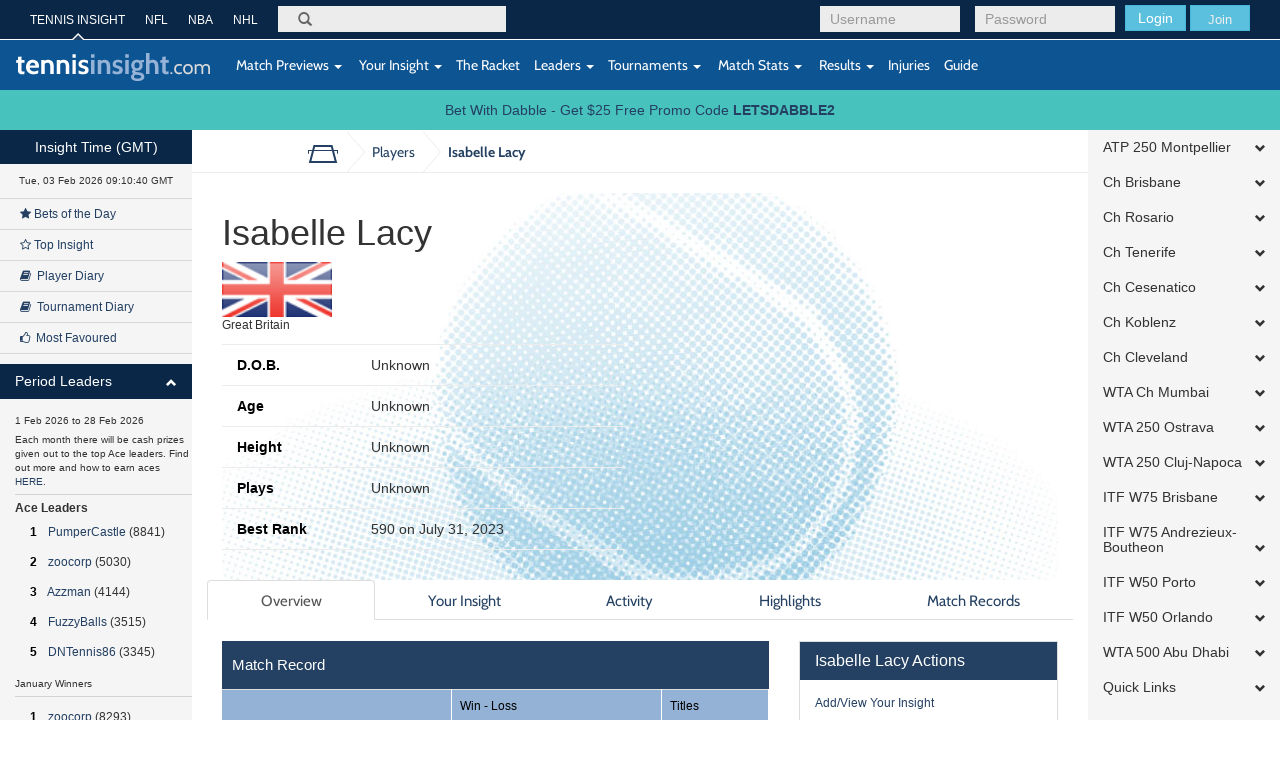

--- FILE ---
content_type: text/html; charset=UTF-8
request_url: https://tennisinsight.com/player/65296/isabelle-lacy/
body_size: 29686
content:
<!DOCTYPE html>
<!--[if lt IE 7]>      <html class="no-js lt-ie9 lt-ie8 lt-ie7"> <![endif]-->
<!--[if IE 7]>         <html class="no-js lt-ie9 lt-ie8"> <![endif]-->
<!--[if IE 8]>         <html class="no-js lt-ie9"> <![endif]-->
<!--[if gt IE 8]><!-->
<html lang="en-US">
<!--<![endif]-->
<head>
	<meta name="viewport" content="width=device-width, initial-scale=1.0, maximum-scale=1.0, user-scalable=no">
  <link rel="shortcut icon" href="https://tennisinsight.com/wp-content/themes/tennisinsight_tk/favicon.ico" />

	<meta charset="UTF-8">


	<title>Player - Tennis Insight</title>

	<link rel="profile" href="https://gmpg.org/xfn/11">
	<link rel="pingback" href="https://tennisinsight.com/xmlrpc.php">

	<meta name='robots' content='index, follow, max-image-preview:large, max-snippet:-1, max-video-preview:-1' />

	<!-- This site is optimized with the Yoast SEO plugin v21.5 - https://yoast.com/wordpress/plugins/seo/ -->
	<link rel="canonical" href="https://tennisinsight.com/player/" />
	<meta property="og:locale" content="en_US" />
	<meta property="og:type" content="article" />
	<meta property="og:title" content="Player - Tennis Insight" />
	<meta property="og:url" content="https://tennisinsight.com/player/" />
	<meta property="og:site_name" content="Tennis Insight" />
	<meta name="twitter:card" content="summary_large_image" />
	<script type="application/ld+json" class="yoast-schema-graph">{"@context":"https://schema.org","@graph":[{"@type":"WebPage","@id":"https://tennisinsight.com/player/","url":"https://tennisinsight.com/player/","name":"Player - Tennis Insight","isPartOf":{"@id":"https://tennisinsight.com/#website"},"datePublished":"2014-11-05T06:56:45+00:00","dateModified":"2014-11-05T06:56:45+00:00","breadcrumb":{"@id":"https://tennisinsight.com/player/#breadcrumb"},"inLanguage":"en-US","potentialAction":[{"@type":"ReadAction","target":["https://tennisinsight.com/player/"]}]},{"@type":"BreadcrumbList","@id":"https://tennisinsight.com/player/#breadcrumb","itemListElement":[{"@type":"ListItem","position":1,"name":"Home","item":"https://tennisinsight.com/"},{"@type":"ListItem","position":2,"name":"Player"}]},{"@type":"WebSite","@id":"https://tennisinsight.com/#website","url":"https://tennisinsight.com/","name":"Tennis Insight","description":"intelligent coverage of professional tennis","potentialAction":[{"@type":"SearchAction","target":{"@type":"EntryPoint","urlTemplate":"https://tennisinsight.com/?s={search_term_string}"},"query-input":"required name=search_term_string"}],"inLanguage":"en-US"}]}</script>
	<!-- / Yoast SEO plugin. -->


<link rel='dns-prefetch' href='//www.googletagmanager.com' />
<link rel="alternate" type="application/rss+xml" title="Tennis Insight &raquo; Feed" href="https://tennisinsight.com/feed/" />
<link rel="alternate" type="application/rss+xml" title="Tennis Insight &raquo; Comments Feed" href="https://tennisinsight.com/comments/feed/" />
<script type="text/javascript">
window._wpemojiSettings = {"baseUrl":"https:\/\/s.w.org\/images\/core\/emoji\/14.0.0\/72x72\/","ext":".png","svgUrl":"https:\/\/s.w.org\/images\/core\/emoji\/14.0.0\/svg\/","svgExt":".svg","source":{"concatemoji":"https:\/\/tennisinsight.com\/wp-includes\/js\/wp-emoji-release.min.js?ver=6.3.7"}};
/*! This file is auto-generated */
!function(i,n){var o,s,e;function c(e){try{var t={supportTests:e,timestamp:(new Date).valueOf()};sessionStorage.setItem(o,JSON.stringify(t))}catch(e){}}function p(e,t,n){e.clearRect(0,0,e.canvas.width,e.canvas.height),e.fillText(t,0,0);var t=new Uint32Array(e.getImageData(0,0,e.canvas.width,e.canvas.height).data),r=(e.clearRect(0,0,e.canvas.width,e.canvas.height),e.fillText(n,0,0),new Uint32Array(e.getImageData(0,0,e.canvas.width,e.canvas.height).data));return t.every(function(e,t){return e===r[t]})}function u(e,t,n){switch(t){case"flag":return n(e,"\ud83c\udff3\ufe0f\u200d\u26a7\ufe0f","\ud83c\udff3\ufe0f\u200b\u26a7\ufe0f")?!1:!n(e,"\ud83c\uddfa\ud83c\uddf3","\ud83c\uddfa\u200b\ud83c\uddf3")&&!n(e,"\ud83c\udff4\udb40\udc67\udb40\udc62\udb40\udc65\udb40\udc6e\udb40\udc67\udb40\udc7f","\ud83c\udff4\u200b\udb40\udc67\u200b\udb40\udc62\u200b\udb40\udc65\u200b\udb40\udc6e\u200b\udb40\udc67\u200b\udb40\udc7f");case"emoji":return!n(e,"\ud83e\udef1\ud83c\udffb\u200d\ud83e\udef2\ud83c\udfff","\ud83e\udef1\ud83c\udffb\u200b\ud83e\udef2\ud83c\udfff")}return!1}function f(e,t,n){var r="undefined"!=typeof WorkerGlobalScope&&self instanceof WorkerGlobalScope?new OffscreenCanvas(300,150):i.createElement("canvas"),a=r.getContext("2d",{willReadFrequently:!0}),o=(a.textBaseline="top",a.font="600 32px Arial",{});return e.forEach(function(e){o[e]=t(a,e,n)}),o}function t(e){var t=i.createElement("script");t.src=e,t.defer=!0,i.head.appendChild(t)}"undefined"!=typeof Promise&&(o="wpEmojiSettingsSupports",s=["flag","emoji"],n.supports={everything:!0,everythingExceptFlag:!0},e=new Promise(function(e){i.addEventListener("DOMContentLoaded",e,{once:!0})}),new Promise(function(t){var n=function(){try{var e=JSON.parse(sessionStorage.getItem(o));if("object"==typeof e&&"number"==typeof e.timestamp&&(new Date).valueOf()<e.timestamp+604800&&"object"==typeof e.supportTests)return e.supportTests}catch(e){}return null}();if(!n){if("undefined"!=typeof Worker&&"undefined"!=typeof OffscreenCanvas&&"undefined"!=typeof URL&&URL.createObjectURL&&"undefined"!=typeof Blob)try{var e="postMessage("+f.toString()+"("+[JSON.stringify(s),u.toString(),p.toString()].join(",")+"));",r=new Blob([e],{type:"text/javascript"}),a=new Worker(URL.createObjectURL(r),{name:"wpTestEmojiSupports"});return void(a.onmessage=function(e){c(n=e.data),a.terminate(),t(n)})}catch(e){}c(n=f(s,u,p))}t(n)}).then(function(e){for(var t in e)n.supports[t]=e[t],n.supports.everything=n.supports.everything&&n.supports[t],"flag"!==t&&(n.supports.everythingExceptFlag=n.supports.everythingExceptFlag&&n.supports[t]);n.supports.everythingExceptFlag=n.supports.everythingExceptFlag&&!n.supports.flag,n.DOMReady=!1,n.readyCallback=function(){n.DOMReady=!0}}).then(function(){return e}).then(function(){var e;n.supports.everything||(n.readyCallback(),(e=n.source||{}).concatemoji?t(e.concatemoji):e.wpemoji&&e.twemoji&&(t(e.twemoji),t(e.wpemoji)))}))}((window,document),window._wpemojiSettings);
</script>
<style type="text/css">
img.wp-smiley,
img.emoji {
	display: inline !important;
	border: none !important;
	box-shadow: none !important;
	height: 1em !important;
	width: 1em !important;
	margin: 0 0.07em !important;
	vertical-align: -0.1em !important;
	background: none !important;
	padding: 0 !important;
}
</style>
	<link rel='stylesheet' id='wp-block-library-css' href='https://tennisinsight.com/wp-includes/css/dist/block-library/style.min.css?ver=6.3.7' type='text/css' media='all' />
<style id='classic-theme-styles-inline-css' type='text/css'>
/*! This file is auto-generated */
.wp-block-button__link{color:#fff;background-color:#32373c;border-radius:9999px;box-shadow:none;text-decoration:none;padding:calc(.667em + 2px) calc(1.333em + 2px);font-size:1.125em}.wp-block-file__button{background:#32373c;color:#fff;text-decoration:none}
</style>
<style id='global-styles-inline-css' type='text/css'>
body{--wp--preset--color--black: #000000;--wp--preset--color--cyan-bluish-gray: #abb8c3;--wp--preset--color--white: #ffffff;--wp--preset--color--pale-pink: #f78da7;--wp--preset--color--vivid-red: #cf2e2e;--wp--preset--color--luminous-vivid-orange: #ff6900;--wp--preset--color--luminous-vivid-amber: #fcb900;--wp--preset--color--light-green-cyan: #7bdcb5;--wp--preset--color--vivid-green-cyan: #00d084;--wp--preset--color--pale-cyan-blue: #8ed1fc;--wp--preset--color--vivid-cyan-blue: #0693e3;--wp--preset--color--vivid-purple: #9b51e0;--wp--preset--gradient--vivid-cyan-blue-to-vivid-purple: linear-gradient(135deg,rgba(6,147,227,1) 0%,rgb(155,81,224) 100%);--wp--preset--gradient--light-green-cyan-to-vivid-green-cyan: linear-gradient(135deg,rgb(122,220,180) 0%,rgb(0,208,130) 100%);--wp--preset--gradient--luminous-vivid-amber-to-luminous-vivid-orange: linear-gradient(135deg,rgba(252,185,0,1) 0%,rgba(255,105,0,1) 100%);--wp--preset--gradient--luminous-vivid-orange-to-vivid-red: linear-gradient(135deg,rgba(255,105,0,1) 0%,rgb(207,46,46) 100%);--wp--preset--gradient--very-light-gray-to-cyan-bluish-gray: linear-gradient(135deg,rgb(238,238,238) 0%,rgb(169,184,195) 100%);--wp--preset--gradient--cool-to-warm-spectrum: linear-gradient(135deg,rgb(74,234,220) 0%,rgb(151,120,209) 20%,rgb(207,42,186) 40%,rgb(238,44,130) 60%,rgb(251,105,98) 80%,rgb(254,248,76) 100%);--wp--preset--gradient--blush-light-purple: linear-gradient(135deg,rgb(255,206,236) 0%,rgb(152,150,240) 100%);--wp--preset--gradient--blush-bordeaux: linear-gradient(135deg,rgb(254,205,165) 0%,rgb(254,45,45) 50%,rgb(107,0,62) 100%);--wp--preset--gradient--luminous-dusk: linear-gradient(135deg,rgb(255,203,112) 0%,rgb(199,81,192) 50%,rgb(65,88,208) 100%);--wp--preset--gradient--pale-ocean: linear-gradient(135deg,rgb(255,245,203) 0%,rgb(182,227,212) 50%,rgb(51,167,181) 100%);--wp--preset--gradient--electric-grass: linear-gradient(135deg,rgb(202,248,128) 0%,rgb(113,206,126) 100%);--wp--preset--gradient--midnight: linear-gradient(135deg,rgb(2,3,129) 0%,rgb(40,116,252) 100%);--wp--preset--font-size--small: 13px;--wp--preset--font-size--medium: 20px;--wp--preset--font-size--large: 36px;--wp--preset--font-size--x-large: 42px;--wp--preset--spacing--20: 0.44rem;--wp--preset--spacing--30: 0.67rem;--wp--preset--spacing--40: 1rem;--wp--preset--spacing--50: 1.5rem;--wp--preset--spacing--60: 2.25rem;--wp--preset--spacing--70: 3.38rem;--wp--preset--spacing--80: 5.06rem;--wp--preset--shadow--natural: 6px 6px 9px rgba(0, 0, 0, 0.2);--wp--preset--shadow--deep: 12px 12px 50px rgba(0, 0, 0, 0.4);--wp--preset--shadow--sharp: 6px 6px 0px rgba(0, 0, 0, 0.2);--wp--preset--shadow--outlined: 6px 6px 0px -3px rgba(255, 255, 255, 1), 6px 6px rgba(0, 0, 0, 1);--wp--preset--shadow--crisp: 6px 6px 0px rgba(0, 0, 0, 1);}:where(.is-layout-flex){gap: 0.5em;}:where(.is-layout-grid){gap: 0.5em;}body .is-layout-flow > .alignleft{float: left;margin-inline-start: 0;margin-inline-end: 2em;}body .is-layout-flow > .alignright{float: right;margin-inline-start: 2em;margin-inline-end: 0;}body .is-layout-flow > .aligncenter{margin-left: auto !important;margin-right: auto !important;}body .is-layout-constrained > .alignleft{float: left;margin-inline-start: 0;margin-inline-end: 2em;}body .is-layout-constrained > .alignright{float: right;margin-inline-start: 2em;margin-inline-end: 0;}body .is-layout-constrained > .aligncenter{margin-left: auto !important;margin-right: auto !important;}body .is-layout-constrained > :where(:not(.alignleft):not(.alignright):not(.alignfull)){max-width: var(--wp--style--global--content-size);margin-left: auto !important;margin-right: auto !important;}body .is-layout-constrained > .alignwide{max-width: var(--wp--style--global--wide-size);}body .is-layout-flex{display: flex;}body .is-layout-flex{flex-wrap: wrap;align-items: center;}body .is-layout-flex > *{margin: 0;}body .is-layout-grid{display: grid;}body .is-layout-grid > *{margin: 0;}:where(.wp-block-columns.is-layout-flex){gap: 2em;}:where(.wp-block-columns.is-layout-grid){gap: 2em;}:where(.wp-block-post-template.is-layout-flex){gap: 1.25em;}:where(.wp-block-post-template.is-layout-grid){gap: 1.25em;}.has-black-color{color: var(--wp--preset--color--black) !important;}.has-cyan-bluish-gray-color{color: var(--wp--preset--color--cyan-bluish-gray) !important;}.has-white-color{color: var(--wp--preset--color--white) !important;}.has-pale-pink-color{color: var(--wp--preset--color--pale-pink) !important;}.has-vivid-red-color{color: var(--wp--preset--color--vivid-red) !important;}.has-luminous-vivid-orange-color{color: var(--wp--preset--color--luminous-vivid-orange) !important;}.has-luminous-vivid-amber-color{color: var(--wp--preset--color--luminous-vivid-amber) !important;}.has-light-green-cyan-color{color: var(--wp--preset--color--light-green-cyan) !important;}.has-vivid-green-cyan-color{color: var(--wp--preset--color--vivid-green-cyan) !important;}.has-pale-cyan-blue-color{color: var(--wp--preset--color--pale-cyan-blue) !important;}.has-vivid-cyan-blue-color{color: var(--wp--preset--color--vivid-cyan-blue) !important;}.has-vivid-purple-color{color: var(--wp--preset--color--vivid-purple) !important;}.has-black-background-color{background-color: var(--wp--preset--color--black) !important;}.has-cyan-bluish-gray-background-color{background-color: var(--wp--preset--color--cyan-bluish-gray) !important;}.has-white-background-color{background-color: var(--wp--preset--color--white) !important;}.has-pale-pink-background-color{background-color: var(--wp--preset--color--pale-pink) !important;}.has-vivid-red-background-color{background-color: var(--wp--preset--color--vivid-red) !important;}.has-luminous-vivid-orange-background-color{background-color: var(--wp--preset--color--luminous-vivid-orange) !important;}.has-luminous-vivid-amber-background-color{background-color: var(--wp--preset--color--luminous-vivid-amber) !important;}.has-light-green-cyan-background-color{background-color: var(--wp--preset--color--light-green-cyan) !important;}.has-vivid-green-cyan-background-color{background-color: var(--wp--preset--color--vivid-green-cyan) !important;}.has-pale-cyan-blue-background-color{background-color: var(--wp--preset--color--pale-cyan-blue) !important;}.has-vivid-cyan-blue-background-color{background-color: var(--wp--preset--color--vivid-cyan-blue) !important;}.has-vivid-purple-background-color{background-color: var(--wp--preset--color--vivid-purple) !important;}.has-black-border-color{border-color: var(--wp--preset--color--black) !important;}.has-cyan-bluish-gray-border-color{border-color: var(--wp--preset--color--cyan-bluish-gray) !important;}.has-white-border-color{border-color: var(--wp--preset--color--white) !important;}.has-pale-pink-border-color{border-color: var(--wp--preset--color--pale-pink) !important;}.has-vivid-red-border-color{border-color: var(--wp--preset--color--vivid-red) !important;}.has-luminous-vivid-orange-border-color{border-color: var(--wp--preset--color--luminous-vivid-orange) !important;}.has-luminous-vivid-amber-border-color{border-color: var(--wp--preset--color--luminous-vivid-amber) !important;}.has-light-green-cyan-border-color{border-color: var(--wp--preset--color--light-green-cyan) !important;}.has-vivid-green-cyan-border-color{border-color: var(--wp--preset--color--vivid-green-cyan) !important;}.has-pale-cyan-blue-border-color{border-color: var(--wp--preset--color--pale-cyan-blue) !important;}.has-vivid-cyan-blue-border-color{border-color: var(--wp--preset--color--vivid-cyan-blue) !important;}.has-vivid-purple-border-color{border-color: var(--wp--preset--color--vivid-purple) !important;}.has-vivid-cyan-blue-to-vivid-purple-gradient-background{background: var(--wp--preset--gradient--vivid-cyan-blue-to-vivid-purple) !important;}.has-light-green-cyan-to-vivid-green-cyan-gradient-background{background: var(--wp--preset--gradient--light-green-cyan-to-vivid-green-cyan) !important;}.has-luminous-vivid-amber-to-luminous-vivid-orange-gradient-background{background: var(--wp--preset--gradient--luminous-vivid-amber-to-luminous-vivid-orange) !important;}.has-luminous-vivid-orange-to-vivid-red-gradient-background{background: var(--wp--preset--gradient--luminous-vivid-orange-to-vivid-red) !important;}.has-very-light-gray-to-cyan-bluish-gray-gradient-background{background: var(--wp--preset--gradient--very-light-gray-to-cyan-bluish-gray) !important;}.has-cool-to-warm-spectrum-gradient-background{background: var(--wp--preset--gradient--cool-to-warm-spectrum) !important;}.has-blush-light-purple-gradient-background{background: var(--wp--preset--gradient--blush-light-purple) !important;}.has-blush-bordeaux-gradient-background{background: var(--wp--preset--gradient--blush-bordeaux) !important;}.has-luminous-dusk-gradient-background{background: var(--wp--preset--gradient--luminous-dusk) !important;}.has-pale-ocean-gradient-background{background: var(--wp--preset--gradient--pale-ocean) !important;}.has-electric-grass-gradient-background{background: var(--wp--preset--gradient--electric-grass) !important;}.has-midnight-gradient-background{background: var(--wp--preset--gradient--midnight) !important;}.has-small-font-size{font-size: var(--wp--preset--font-size--small) !important;}.has-medium-font-size{font-size: var(--wp--preset--font-size--medium) !important;}.has-large-font-size{font-size: var(--wp--preset--font-size--large) !important;}.has-x-large-font-size{font-size: var(--wp--preset--font-size--x-large) !important;}
.wp-block-navigation a:where(:not(.wp-element-button)){color: inherit;}
:where(.wp-block-post-template.is-layout-flex){gap: 1.25em;}:where(.wp-block-post-template.is-layout-grid){gap: 1.25em;}
:where(.wp-block-columns.is-layout-flex){gap: 2em;}:where(.wp-block-columns.is-layout-grid){gap: 2em;}
.wp-block-pullquote{font-size: 1.5em;line-height: 1.6;}
</style>
<link rel='stylesheet' id='fep-common-style-css' href='https://tennisinsight.com/wp-content/plugins/front-end-pm/assets/css/common-style.css?ver=11.4.4' type='text/css' media='all' />
<style id='fep-common-style-inline-css' type='text/css'>
#fep-wrapper{background-color:;color:#000000;} #fep-wrapper a:not(.fep-button,.fep-button-active) {color:#000080;} .fep-button{background-color:#F0FCFF;color:#000000;} .fep-button:hover,.fep-button-active{background-color:#D3EEF5;color:#000000;} .fep-odd-even > div:nth-child(odd) {background-color:#F2F7FC;} .fep-odd-even > div:nth-child(even) {background-color:#FAFAFA;} .fep-message .fep-message-title-heading, .fep-per-message .fep-message-title{background-color:#F2F7FC;} #fep-content-single-heads .fep-message-head:hover,#fep-content-single-heads .fep-message-head-active{background-color:#D3EEF5;color:#000000;}
</style>
<link rel='stylesheet' id='stripe-handler-ng-style-css' href='https://tennisinsight.com/wp-content/plugins/stripe-payments/public/assets/css/public.css?ver=2.0.81' type='text/css' media='all' />
<link rel='stylesheet' id='_minified-css-css' href='https://tennisinsight.com/wp-content/themes/tennisinsight_tk/includes/grunt/application.min.css?ver=1504862908' type='text/css' media='all' />
<link rel='stylesheet' id='_ti-style-css' href='https://tennisinsight.com/wp-content/themes/tennisinsight_tk/style.css?ver=1759245128' type='text/css' media='all' />
<script type='text/javascript' src='https://tennisinsight.com/wp-includes/js/jquery/jquery.min.js?ver=3.7.0' id='jquery-core-js'></script>
<script type='text/javascript' src='https://tennisinsight.com/wp-includes/js/jquery/jquery-migrate.min.js?ver=3.4.1' id='jquery-migrate-js'></script>
<script type='text/javascript' src='https://tennisinsight.com/wp-content/themes/tennisinsight_tk/includes/grunt/application_head.min.js?ver=2.0.7' id='_minified-js-head-js'></script>
<script type='text/javascript' src='https://tennisinsight.com/wp-content/themes/tennisinsight_tk/includes/resources/mobile.min.js?ver=6.3.7' id='swipe-js'></script>
<script type='text/javascript' src='https://tennisinsight.com/wp-content/themes/tennisinsight_tk/includes/js/nti_tk.js?ver=1531468632' id='nti-custom-js-js'></script>

<!-- Google tag (gtag.js) snippet added by Site Kit -->
<!-- Google Analytics snippet added by Site Kit -->
<script type='text/javascript' src='https://www.googletagmanager.com/gtag/js?id=GT-PLFMRMB' id='google_gtagjs-js' async></script>
<script id="google_gtagjs-js-after" type="text/javascript">
window.dataLayer = window.dataLayer || [];function gtag(){dataLayer.push(arguments);}
gtag("set","linker",{"domains":["tennisinsight.com"]});
gtag("js", new Date());
gtag("set", "developer_id.dZTNiMT", true);
gtag("config", "GT-PLFMRMB");
 window._googlesitekit = window._googlesitekit || {}; window._googlesitekit.throttledEvents = []; window._googlesitekit.gtagEvent = (name, data) => { var key = JSON.stringify( { name, data } ); if ( !! window._googlesitekit.throttledEvents[ key ] ) { return; } window._googlesitekit.throttledEvents[ key ] = true; setTimeout( () => { delete window._googlesitekit.throttledEvents[ key ]; }, 5 ); gtag( "event", name, { ...data, event_source: "site-kit" } ); };
</script>
<link rel="https://api.w.org/" href="https://tennisinsight.com/wp-json/" /><link rel="alternate" type="application/json" href="https://tennisinsight.com/wp-json/wp/v2/pages/2594" /><link rel="EditURI" type="application/rsd+xml" title="RSD" href="https://tennisinsight.com/xmlrpc.php?rsd" />
<meta name="generator" content="WordPress 6.3.7" />
<link rel='shortlink' href='https://tennisinsight.com/?p=2594' />
<link rel="alternate" type="application/json+oembed" href="https://tennisinsight.com/wp-json/oembed/1.0/embed?url=https%3A%2F%2Ftennisinsight.com%2Fplayer%2F" />
<link rel="alternate" type="text/xml+oembed" href="https://tennisinsight.com/wp-json/oembed/1.0/embed?url=https%3A%2F%2Ftennisinsight.com%2Fplayer%2F&#038;format=xml" />
<meta name="generator" content="Site Kit by Google 1.171.0" />		<script type="text/javascript">
		var ajaxurl = 'https://tennisinsight.com/wp-admin/admin-ajax.php';
		</script>
		<style type="text/css" id="wp-custom-css">
			.image.blog {
    margin: 15px 0;
}		</style>
		<style id="sccss">/* Enter Your Custom CSS Here */

/* US OPEN STYLING 
Top 1 #0a2747
Top 2 #0d5493
Bottom #d41938 
*/

/*
WIM
#523980
#275C3C
*/

.header .top {
background-color:#0a2747
}
.header .bottom {
background-color:#0d5493
}
.btn-sidebar {
    background-color: #0a2747
}
#side-accordion-left .panel-heading {
    background-color: #0a2747 
}
.footer {
    background-color: #d41938
}
body.page-template-pageScoresheet {
    min-height: 10000px;
}
 </style>
     <script src="//code.jquery.com/ui/1.11.0/jquery-ui.js"></script>

    <script>
	var submitNoteFormName = "";
	var submitNoteForm = "";
	function getElemRefs(id) {
		var el = (document.getElementById)? document.getElementById(id): (document.all)? document.all[id]: (document.layers)? getLyrRef(id,document): null;
		if (el) el.css = (el.style)? el.style: el;
		return el;
	}
	function setSubmitNoteFormName(name) {
		submitNoteFormName = name;
		submitNoteForm = getElemRefs(name);
		// alert(submitNoteForm);
	}
	</script>

</head>
<body class="page-template page-template-pagePlayer page-template-pagePlayer-php page page-id-2594 desktop chrome group-blog t72-spmenu-push fixed-header slim">
	
	<div id="main" class="main-wrap wrapper" tabindex='1'>

		<!--[if lt IE 7]>
			<p class="chromeframe">You are using an <strong>outdated</strong> browser. Please <a href="http://browsehappy.com/">upgrade your browser</a> or <a href="http://www.google.com/chromeframe/?redirect=true">activate Google Chrome Frame</a> to improve your experience.</p>
		<![endif]-->

		<!-- Header -->
		<header class="wrapper header" role="banner">
							<div class="top">
							<div class="container">

          <div id="header-benchmarking-login-container">
							<div class="pull-right user-module visible-sm visible-xs  ">

					<form method="post" action="/wp-login.php">
				<div class="login-form form-group pull-left login submit">
					<button class="btn btn-info" type="submit">Login</button>
					<a href="https://tennisinsight.com/sign-up/" id="sign-up-link" class="btn">SIGN UP</a>
				</div>
				<input type="hidden" name="redirect_to" value="https://tennisinsight.com">
			</form>
		
		</div>


		<div class="pull-right user-module hidden-sm hidden-xs  ">

					<form method="post" action="https://tennisinsight.com/wp-login.php">
				<div class="login-form form-group pull-left login username">
					<input class="form-control" id="login-username" placeholder="Username" type="text" name="log">
				</div>
				<div class="login-form form-group pull-left login password">
					<input class="form-control" id="login-pass" placeholder="Password" type="password" name="pwd">
				</div>
				<div class="login-form form-group pull-left login submit">
					<button class="btn btn-info" type="submit">Login</button>
					<button class="btn btn-info join"><a href="https://tennisinsight.com/sign-up/" id="sign-up-link">Join</a></button>
				</div>
			</form>
				</div>
	          </div>


        <nav class="top-navigation hidden-sm hidden-xs pull-left" role="navigation">
            <ul class="list-unstyled">
                    <li class="active"><a href="https://tennisinsight.com" rel="bookmark">TENNIS INSIGHT</a></li>
                    <li><a target="_new" href="https://betql.co/nfl" rel="bookmark">NFL</a></li>
                    <li><a target="_new" href="https://betql.co/nba" rel="bookmark">NBA</a></li>
                    <li><a target="_new" href="https://betql.co/nhl" rel="bookmark">NHL</a></li>
			</ul>
        </nav>

					<div class="search-form form-group pull-left" role="search">
						<form action="/" method="GET" id="search-form">
							<label for="search">Search</label>
							<span class="glyphicon glyphicon-search"></span>
							<input class="form-control" id="omnisearchSearch" placeholder="" type="search" name="s">
						</form>
					</div>
				</div>
			</div>
			<div class="bottom">
				<nav class="navbar navbar-default" role="navigation">
					<div class="container">
						<div class="row">

							<div class="navbar-header">
								<button type="button" class="navbar-toggle" data-toggle="collapse" data-target=".navbar-responsive-collapse">
									<span class="sr-only">Toggle navigation</span>
									<span class="icon-bar"></span>
									<span class="icon-bar"></span>
									<span class="icon-bar"></span>
								</button>
								<a id="logo" href="https://tennisinsight.com" class="logo navbar-brand" rel="bookmark">
									<img src="https://tennisinsight.com/wp-content/themes/tennisinsight_tk/includes/resources/t72/logo.svg" alt="Tennis Insight logo">
								</a>
								<span class="visible-xs gmtTime"></span>
							</div>

							
      			  <!-- The WordPress Menu goes here -->
              <div class="main-navbar collapse navbar-collapse navbar-responsive-collapse"><ul id="main-menu" class="nav navbar-nav"><li id="menu-item-2617" class="menu-item menu-item-type-post_type menu-item-object-page menu-item-has-children menu-item-2617 dropdown"><a href="https://tennisinsight.com/match-previews/" data-toggle="dropdown" data-target="#" class="dropdown-toggle"><i class="match-previews-menu"></i>&nbsp;Match Previews <span class="caret"></span></a>
<ul class="dropdown-menu">
	<li id="menu-item-2618" class="menu-item menu-item-type-post_type menu-item-object-page menu-item-2618"><a href="https://tennisinsight.com/match-previews/">All Match Previews</a></li>
</ul>
</li>
<li id="menu-item-2619" class="menu-item menu-item-type-post_type menu-item-object-page menu-item-has-children menu-item-2619 dropdown"><a href="https://tennisinsight.com/your-insight/" data-toggle="dropdown" data-target="#" class="dropdown-toggle"><i class="yi-menu"></i>&nbsp;Your Insight <span class="caret"></span></a>
<ul class="dropdown-menu">
	<li id="menu-item-2732" class="menu-item menu-item-type-custom menu-item-object-custom menu-item-2732"><a href="/your-insight/?criteria=1">All Insight</a></li>
	<li id="menu-item-2620" class="menu-item menu-item-type-custom menu-item-object-custom menu-item-2620"><a href="/your-insight/?criteria=4&amp;playerid=9690">General Comments</a></li>
	<li id="menu-item-2621" class="menu-item menu-item-type-post_type menu-item-object-page menu-item-2621"><a href="https://tennisinsight.com/your-insight/top-insight/">Top Insight</a></li>
	<li id="menu-item-2622" class="menu-item menu-item-type-post_type menu-item-object-page menu-item-2622"><a href="https://tennisinsight.com/your-insight/bets-of-the-day/">Bets of the Day</a></li>
	<li id="menu-item-2623" class="menu-item menu-item-type-custom menu-item-object-custom menu-item-2623"><a href="/your-insight/?criteria=6&amp;duration=21">Player Diary</a></li>
	<li id="menu-item-2624" class="menu-item menu-item-type-custom menu-item-object-custom menu-item-2624"><a href="/your-insight/?criteria=7&amp;duration=21">Tournament Diary</a></li>
	<li id="menu-item-2625" class="menu-item menu-item-type-post_type menu-item-object-page menu-item-2625"><a href="https://tennisinsight.com/your-insight/my-favourites/">My Favourites</a></li>
	<li id="menu-item-2626" class="menu-item menu-item-type-custom menu-item-object-custom menu-item-2626"><a href="/your-insight/?criteria=10&amp;duration=2">Most Favoured</a></li>
</ul>
</li>
<li id="menu-item-2874" class="tour-step-5 menu-item menu-item-type-post_type menu-item-object-page menu-item-2874"><a href="https://tennisinsight.com/the-racket/">The Racket</a></li>
<li id="menu-item-2627" class="menu-item menu-item-type-post_type menu-item-object-page menu-item-has-children menu-item-2627 dropdown"><a href="https://tennisinsight.com/leaders/" data-toggle="dropdown" data-target="#" class="dropdown-toggle">Leaders <span class="caret"></span></a>
<ul class="dropdown-menu">
	<li id="menu-item-2656" class="menu-item menu-item-type-custom menu-item-object-custom menu-item-2656"><a href="/leaders/#quarterAces">3 Month Ace Leaders</a></li>
	<li id="menu-item-2659" class="menu-item menu-item-type-custom menu-item-object-custom menu-item-2659"><a href="/leaders/#quarterEarnings">3 Month Top Earners</a></li>
	<li id="menu-item-2658" class="menu-item menu-item-type-custom menu-item-object-custom menu-item-2658"><a href="/leaders/#quarterROI">3 Month Top ROI</a></li>
	<li id="menu-item-2657" class="menu-item menu-item-type-custom menu-item-object-custom menu-item-2657"><a href="/leaders/#quarterTips">3 Month Top Tip %</a></li>
	<li id="menu-item-2628" class="menu-item menu-item-type-custom menu-item-object-custom menu-item-2628"><a href="/leaders/#yearAces">Yearly Ace Leaders</a></li>
	<li id="menu-item-2629" class="menu-item menu-item-type-custom menu-item-object-custom menu-item-2629"><a href="/leaders/#yearEarnings">Yearly Top Earners</a></li>
	<li id="menu-item-2630" class="menu-item menu-item-type-custom menu-item-object-custom menu-item-2630"><a href="/leaders/#yearROI">Yearly Top ROI</a></li>
	<li id="menu-item-2631" class="menu-item menu-item-type-custom menu-item-object-custom menu-item-2631"><a href="/leaders/#yearTips">Yearly Top Tip %</a></li>
	<li id="menu-item-2632" class="menu-item menu-item-type-custom menu-item-object-custom menu-item-2632"><a href="/leaders/#aces">All Time Ace Leaders</a></li>
	<li id="menu-item-2633" class="menu-item menu-item-type-custom menu-item-object-custom menu-item-2633"><a href="/leaders/#earnings">All Time Earners</a></li>
	<li id="menu-item-2634" class="menu-item menu-item-type-custom menu-item-object-custom menu-item-2634"><a href="/leaders/#roi">All Time ROI</a></li>
	<li id="menu-item-2635" class="menu-item menu-item-type-custom menu-item-object-custom menu-item-2635"><a href="/leaders/#tips">All Time Top Tip%</a></li>
	<li id="menu-item-2706" class="menu-item menu-item-type-custom menu-item-object-custom menu-item-2706"><a href="/leaders/#postBankrollAces">post-Bankroll Ace Leaders</a></li>
	<li id="menu-item-2707" class="menu-item menu-item-type-custom menu-item-object-custom menu-item-2707"><a href="/leaders/#postBankrollEarnings">post-Bankroll Earners</a></li>
	<li id="menu-item-2710" class="menu-item menu-item-type-custom menu-item-object-custom menu-item-2710"><a href="/leaders/#postBankrollROI">post-Bankroll ROI</a></li>
	<li id="menu-item-2711" class="menu-item menu-item-type-custom menu-item-object-custom menu-item-2711"><a href="/leaders/#postBankrollTips">post-Bankroll Tip%</a></li>
	<li id="menu-item-2636" class="menu-item menu-item-type-custom menu-item-object-custom menu-item-2636"><a href="/leaders/#mostFavoured">Most Favoured</a></li>
	<li id="menu-item-2637" class="menu-item menu-item-type-custom menu-item-object-custom menu-item-2637"><a href="/leaders/#mostMuted">Most Muted</a></li>
	<li id="menu-item-2638" class="menu-item menu-item-type-custom menu-item-object-custom menu-item-2638"><a href="/leaders/#netFavoured">Net Favoured</a></li>
</ul>
</li>
<li id="menu-item-59482" class="menu-item menu-item-type-custom menu-item-object-custom menu-item-has-children menu-item-59482 dropdown"><a href="https://sportliga.com/blogs/na-kakie-vidy-sporta-azerbaidzancy-bolse-vsego-delayut-stavok-18215" data-toggle="dropdown" data-target="#" class="dropdown-toggle">Tournaments <span class="caret"></span></a>
<ul class="dropdown-menu">
	<li id="menu-item-2640" class="menu-item menu-item-type-post_type menu-item-object-page menu-item-2640"><a href="https://tennisinsight.com/tournaments/"><i class="tournaments-menu"></i>&nbsp;All Tournaments</a></li>
</ul>
</li>
<li id="menu-item-2641" class="menu-item menu-item-type-post_type menu-item-object-page menu-item-has-children menu-item-2641 dropdown"><a href="https://tennisinsight.com/match-stats/" data-toggle="dropdown" data-target="#" class="dropdown-toggle"><i class="match-stats-menu"></i>&nbsp;Match Stats <span class="caret"></span></a>
<ul class="dropdown-menu">
	<li id="menu-item-2642" class="menu-item menu-item-type-post_type menu-item-object-page menu-item-2642"><a href="https://tennisinsight.com/atp-match-stats/">ATP Match Stats</a></li>
	<li id="menu-item-2643" class="menu-item menu-item-type-post_type menu-item-object-page menu-item-2643"><a href="https://tennisinsight.com/wta-match-stats/">WTA Match Stats</a></li>
</ul>
</li>
<li id="menu-item-2644" class="menu-item menu-item-type-post_type menu-item-object-page menu-item-has-children menu-item-2644 dropdown"><a href="https://tennisinsight.com/results/" data-toggle="dropdown" data-target="#" class="dropdown-toggle"><i class="results-menu"></i>&nbsp;Results <span class="caret"></span></a>
<ul class="dropdown-menu">
	<li id="menu-item-2645" class="menu-item menu-item-type-post_type menu-item-object-page menu-item-home menu-item-2645"><a href="https://tennisinsight.com/">Dummy</a></li>
</ul>
</li>
<li id="menu-item-51720" class="menu-item menu-item-type-post_type menu-item-object-page menu-item-51720"><a href="https://tennisinsight.com/injuries/">Injuries</a></li>
<li id="menu-item-2648" class="tour-step-15 menu-item menu-item-type-post_type menu-item-object-page menu-item-2648"><a href="https://tennisinsight.com/guide/">Guide</a></li>
</ul></div>    				</div>

					</div>
				</nav>
			<div class="bottom-banner" style="background-color: #48C2BD;padding: 10px 30px;text-align: center;width: 100%;">
				<a href="https://dabble.onelink.me/Z9px/0uza1cdh">Bet With Dabble - Get $25 Free Promo Code <strong>LETSDABBLE2</strong></a>
			</div>
			</div>
		</header>
<!--
<br/><br/><br/> -->
		

	<!-- Breadcrumbs -->
  <section class="wrapper white" id="breadcrumbs">
  	<div class="container">
		<!-- Hello World -->
  			<div class="breadcrumbs col-sm-push-1 col-sm-9">

          
      				<a href="https://tennisinsight.com" rel="bookmark" title="Go back to home" class="home">
      					<img src="https://tennisinsight.com/wp-content/themes/tennisinsight_tk/includes/resources/t72/icon-home.svg" alt="TI icon home page">
      				</a>

      			
      				<a href="#" rel="bookmark">Players</a>

            
      				<span class="current">Isabelle Lacy</span>

              			</div>

        <div class="view col-xs-3">
        	        </div>
  	</div>
  </section>
	
<!-- Main Content -->
<section class="wrapper white" role="main">
  <div class="container">
    <div class="player-header-wrapper">
      <!-- Profile Header -->
      <div class="row">
        <div class="col-sm-6">
          <h1 class="profile-title">Isabelle Lacy</h1>
          <div class="row">
            <div class="col-xs-4">                <img class="country-flag" src="https://tennisinsight.com/wp-content/uploads//images/flags/medium/United_Kingdom.png" title="Great Britain" alt="Great Britain Flag">
                <div class="country-name">Great Britain</div>
                      </div>
            <div class="col-xs-8">
                    </div>
          </div>
          <ul class="profile-details">
            <li class="col-xs-6 col-sm-12">
              <div class="row">
                <span class="title col-xs-4">D.O.B.</span><span
                    class="description col-xs-8">Unknown</span>
              </div>
            </li>
            <li class="col-xs-6 col-sm-12">
              <div class="row">
                <span class="title col-xs-4">Age</span><span class="description col-xs-8">Unknown</span>
              </div>
            </li>
            <li class="col-xs-6 col-sm-12">
              <div class="row">
                <span class="title col-xs-4">Height</span>
                            <span class="description col-xs-8">Unknown</span>
                      </div>
            </li>
            <li class="col-xs-6 col-sm-12">
                          <div class="row">
                    <span class="title col-xs-4">Plays</span><span class="description col-xs-8">Unknown</span>
                  </div>
                    </li>
            <li class="col-xs-6 col-sm-12">
              <div class="row">
                <span class="title col-xs-4">Best Rank</span><span
                    class="description col-xs-8">590 on July 31, 2023</span>
              </div>
            </li>
          </ul>

        </div>
      </div>
    </div>


    <div class="row">
      <!-- Match Preview Pane navigation-->
      <ul class="nav nav-tabs nav-justified">
        <li class="active"><a href="#overview" data-toggle="tab">
            <div class="visible-xs"><i class="fa fa-list" aria-hidden="true"></i></div>
            <span class="hidden-xs">Overview</span></a>
        </li>
        <li><a href="#insight" data-toggle="tab">
            <div class="visible-xs"><i class="fa fa-comments" aria-hidden="true"></i></div>
            <span class="hidden-xs">Your Insight</span></a>
        </li>
        <li><a href="#activity" data-toggle="tab">
            <div class="visible-xs"><i class="fa fa-fire" aria-hidden="true"></i></div>
            <span class="hidden-xs">Activity</span></a>
        </li>
        <li><a href="#highlights" data-toggle="tab">
            <div class="visible-xs"><i class="fa fa-exclamation-circle" aria-hidden="true"></i></div>
            <span class="hidden-xs">Highlights</span></a>
        </li>
        <li><a href="#statistics" data-toggle="tab">
            <div class="visible-xs"><i class="fa fa-file-text-o" aria-hidden="true"></i></div>
            <span class="hidden-xs">Match Records</span></a>
        </li>
      </ul>
    </div>

    <!-- Tab panes -->
    <div class="tab-content">
      <div class="tab-pane active" id="overview">
      </div>
      <div class="tab-pane" id="insight">
      </div>
      <div class="tab-pane" id="activity">
      </div>
      <div class="tab-pane" id="highlights">
      </div>
      <div class="tab-pane" id="statistics">
      </div>
    </div>

  </div>
</section>
<script>
jQuery(document).ready(function ($) {
    var hash = (location.hash).substring(1);
    console.log('Hash is : ' + hash);

    goToTab(hash);

    $('a[data-toggle="tab"]').on('shown.bs.tab', function (e) {

        // .scrollTop(0) bug, 1 works however
        $(window).scrollTop(1);
    });

    if (hash) {
        lazyLoad({pane: hash, playerID: 65296, destinationID: hash});
    } else {
        lazyLoad({pane: 'overview', playerID: 65296, destinationID: 'overview'});
    }

    $('.nav-tabs li a').click(function (event) {

        var pane = $(this).attr('href').substring(1);
        if (trim(jQuery('.tab-pane#' + pane).html()) == "") {
            lazyLoad({pane: pane, playerID: 65296, destinationID: pane});
        }
    });

});

function goToTab(hash) {
    var activeTab = jQuery('[href=#' + hash + ']');
    activeTab && activeTab.tab('show');
}
</script>

			<!-- Footer  -->
			<footer class="wrapper footer" role="contentinfo">
				<div class="container">
					<div class="row">
						<div class="col-xs-12 col-sm-5">
							<img src="https://tennisinsight.com/wp-content/themes/tennisinsight_tk/includes/resources/t72/logo.svg" alt="Tennis Insight logo" width="132"> &copy; 2026 All Rights Reserved.
						</div>
                        <div class="col-xs-12 col-sm-7">
                            <div class="menu-footer-menu-container"><ul id="footer-menu" class="nav navbar-nav"><li id="menu-item-2686" class="menu-item menu-item-type-custom menu-item-object-custom menu-item-2686"><a href="/cdn-cgi/l/email-protection#99f8fdf4f0f7d9eafcf5fcfaedfff0fcf5fdb7faf6">Email Support</a></li>
<li id="menu-item-2616" class="menu-item menu-item-type-post_type menu-item-object-page menu-item-2616"><a href="https://tennisinsight.com/guide/">Guide</a></li>
<li id="menu-item-373576" class="menu-item menu-item-type-post_type menu-item-object-page menu-item-privacy-policy menu-item-373576"><a rel="privacy-policy" href="https://tennisinsight.com/privacy-policy/">Privacy Policy</a></li>
<li id="menu-item-373577" class="menu-item menu-item-type-post_type menu-item-object-page menu-item-373577"><a href="https://tennisinsight.com/terms-and-conditions/">Terms and Conditions</a></li>
<li id="menu-item-2689" class="menu-item menu-item-type-custom menu-item-object-custom menu-item-2689"><a target="_blank" rel="nofollow" href="https://twitter.com/TennisInsight"><i class="fa fa-twitter"></i></a></li>
<li id="menu-item-2688" class="menu-item menu-item-type-custom menu-item-object-custom menu-item-2688"><a target="_blank" rel="nofollow" href="https://www.facebook.com/tennis.insight"><i class="fa fa-facebook"></i></a></li>
<li id="menu-item-3906" class="menu-item menu-item-type-custom menu-item-object-custom menu-item-3906"><a target="_blank" rel="noopener" href="https://tennisinsight.com/sitemap_index.xml">Sitemap XML</a></li>
</ul></div>                        </div>
					</div>
				</div>
			</footer>


			<!-- Aside NAV buttons -->
			<button id="showLeftPush" class="btn btn-menu btn-left" title="ODDS &amp; ENDS"><img src="https://tennisinsight.com/wp-content/themes/tennisinsight_tk/includes/resources/t72/icon-odds_ends.svg" alt="odds &amp; ends icon"><span>ODDS &amp; ENDS</span></button>

			<button id="showRightPush" class="btn btn-menu btn-right" title="UPCOMING MATCHES"><img src="https://tennisinsight.com/wp-content/themes/tennisinsight_tk/includes/resources/t72/icon-matches.svg" alt="Upcoming Matches icon"><span>UPCOMING MATCHES</span></button>

			<a id="exit-off-canvas" class="exit-off-canvas"></a>
        </div>

      <!-- load sidebars -->
		<!-- Left Side Menu -->
<nav class="t72-spmenu t72-spmenu-vertical t72-spmenu-left" id="t72-spmenu-s1" role="navigation" tabindex="2">

   <div class="btn btn-sidebar">Insight Time (GMT)</div>
   <div id="gmtTime" class="gmtTime"></div>

   <ul class="list-unstyled sidemenu side-list" role="menu">
        <li><a href="https://tennisinsight.com/your-insight/bets-of-the-day/" rel="bookmark"><i class="fa fa-star"></i>&nbsp;Bets of the Day</a></li>
        <li><a href="https://tennisinsight.com/your-insight/top-insight/" rel="bookmark"><i class="fa fa-star-o"></i>&nbsp;Top Insight</a></li>
        <li><a href="https://tennisinsight.com/your-insight/?criteria=6&duration=21" rel="bookmark"><i class="fa fa-book"></i>&nbsp; Player Diary</a></li>
        <li><a href="https://tennisinsight.com/your-insight/?criteria=7&duration=21" rel="bookmark"><i class="fa fa-book"></i>&nbsp; Tournament Diary</a></li>

        
        
        <li><a href="https://tennisinsight.com/your-insight/?criteria=10&duration=2" rel="bookmark"><i class="fa fa-thumbs-o-up"></i>&nbsp; Most Favoured</a></li>

           </ul>

  
    <!-- Accordian -->
    <div class="panel-group" id="side-accordion-left">

        <div class="panel panel-default">
           <div class="panel-heading">
                <h4 class="panel-title">
                    <a href="#leftPeriod" data-parent="#leftPeriod" data-toggle="collapse" class="collapsed">
                    Period Leaders
                    <span class="glyphicon"></span>
                    </a>
                </h4>
            </div>
            <div class="panel-collapse collapse" id="leftPeriod" style="height: auto;">
                <div class="panel-body leaders">
                                        <div class="date-range">
                      1 Feb 2026 to 28 Feb 2026                    </div>
                    <div class="date-range">
                      Each month there will be cash prizes given out to the top Ace leaders. Find out more and how to earn aces <a href="/tennis-insight-periods-return/">HERE</a>.
                    </div>
                    <div class="leader-group">
                      <span class="leader-title">Ace Leaders</span>
                            <ul class="list-unstyled side-list">
            <li><strong>1</strong> <a href="https://tennisinsight.com/user/?id=118155">PumperCastle</a> (8841)</li>
            <li><strong>2</strong> <a href="https://tennisinsight.com/user/?id=101055">zoocorp</a> (5030)</li>
            <li><strong>3</strong> <a href="https://tennisinsight.com/user/?id=105081">Azzman</a> (4144)</li>
            <li><strong>4</strong> <a href="https://tennisinsight.com/user/?id=104718">FuzzyBalls</a> (3515)</li>
            <li><strong>5</strong> <a href="https://tennisinsight.com/user/?id=114164">DNTennis86</a> (3345)</li>
            </ul>
                          </div>
                    
                                        <div class="date-range">
                      January Winners                    </div>
                    <div class="leader-group">
                            <ul class="list-unstyled side-list">
            <li><strong>1</strong> <a href="https://tennisinsight.com/user/?id=101055">zoocorp</a> (8293)</li>
            <li><strong>2</strong> <a href="https://tennisinsight.com/user/?id=118155">PumperCastle</a> (6235)</li>
            <li><strong>3</strong> <a href="https://tennisinsight.com/user/?id=6773">RFtHeBeStEvEr</a> (3392)</li>
            </ul>
                          </div>
                    
                </div>
            </div>
        </div>

        <div class="panel panel-default">
           <div class="panel-heading">
                <h4 class="panel-title">
                    <a href="#leftOne" data-parent="#leftOne" data-toggle="collapse" class="collapsed">
                    3 Month Leaders
                    <span class="glyphicon"></span>
                    </a>
                </h4>
            </div>
            <div class="panel-collapse collapse" id="leftOne" style="height: auto;">
                <div class="panel-body leaders">
                                        <div class="date-range">
                      5 Nov 2025 to 3 Feb 2026                    </div>
                    <div class="leader-group">
                      <span class="leader-title">Ace Leaders</span>
                            <ul class="list-unstyled side-list">
            <li><strong>1</strong> <a href="https://tennisinsight.com/user/?id=101055">zoocorp</a> (21833)</li>
            <li><strong>2</strong> <a href="https://tennisinsight.com/user/?id=118155">PumperCastle</a> (21449)</li>
            <li><strong>3</strong> <a href="https://tennisinsight.com/user/?id=6773">RFtHeBeStEvEr</a> (10574)</li>
            <li><strong>4</strong> <a href="https://tennisinsight.com/user/?id=114164">DNTennis86</a> (7318)</li>
            <li><strong>5</strong> <a href="https://tennisinsight.com/user/?id=105081">Azzman</a> (6040)</li>
            </ul>
                          </div>
                    <div class="leader-group">
                      <span class="leader-title">Top Earners</span>
                            <ul class="list-unstyled side-list">
            <li><strong>1</strong> <a href="https://tennisinsight.com/user/?id=105081">Azzman</a> ($64,336)</li>
            <li><strong>2</strong> <a href="https://tennisinsight.com/user/?id=114613">alex12382</a> ($17,532)</li>
            <li><strong>3</strong> <a href="https://tennisinsight.com/user/?id=121762">Mobland</a> ($16,617)</li>
            <li><strong>4</strong> <a href="https://tennisinsight.com/user/?id=100752">bizzleman</a> ($16,272)</li>
            <li><strong>5</strong> <a href="https://tennisinsight.com/user/?id=119495">Bitang</a> ($3,556)</li>
            </ul>
                          </div>
                    <div class="leader-group">
                      <span class="leader-title">Top ROI</span>
                            <ul class="list-unstyled side-list">
            <li><strong>1</strong> <a href="https://tennisinsight.com/user/?id=4027">MarkyMarc</a> (51.20%)</li>
            <li><strong>2</strong> <a href="https://tennisinsight.com/user/?id=109222">keplero74</a> (43.96%)</li>
            <li><strong>3</strong> <a href="https://tennisinsight.com/user/?id=104718">FuzzyBalls</a> (35.05%)</li>
            <li><strong>4</strong> <a href="https://tennisinsight.com/user/?id=119495">Bitang</a> (32.33%)</li>
            <li><strong>5</strong> <a href="https://tennisinsight.com/user/?id=122073">randocat</a> (22.71%)</li>
            </ul>
                          </div>
                    <div class="leader-group">
                      <span class="leader-title">Top Tipsters</span>
                            <ul class="list-unstyled side-list">
            <li><strong>1</strong> <a href="https://tennisinsight.com/user/?id=6651">uncjrod</a> (90.16%)</li>
            <li><strong>2</strong> <a href="https://tennisinsight.com/user/?id=116679">TenPercenter</a> (90.00%)</li>
            <li><strong>3</strong> <a href="https://tennisinsight.com/user/?id=652">obergr</a> (77.27%)</li>
            <li><strong>4</strong> <a href="https://tennisinsight.com/user/?id=100133">LFCman</a> (77.27%)</li>
            <li><strong>5</strong> <a href="https://tennisinsight.com/user/?id=114164">DNTennis86</a> (70.50%)</li>
            </ul>
                          </div>
                    
                </div>
            </div>
        </div>



        <div class="panel panel-default">
           <div class="panel-heading">
                <h4 class="panel-title">
                    <a href="#leftTournamentLeaders" data-parent="#leftTournamentLeaders" data-toggle="collapse" class="collapsed">
                    Tournament Leaders
                    <span class="glyphicon"></span>
                    </a>
                </h4>
            </div>
            <div class="panel-collapse collapse" id="leftTournamentLeaders" style="height: auto;">
                <div class="panel-body leaders">
                           <div class="leader-group">
            <span class="leader-title">
               <a href="https://tennisinsight.com/tournament/25532/2026-montpellier-atp-250#user_leaders">
                  Montpellier ATP 250               </a>
            </span>
            <ul class="list-unstyled side-list">
            
                            <li><strong>Aces</strong> <a href="https://tennisinsight.com/user/?id=105081">Azzman</a> (17)</li>
                                       <li><strong>Earnings</strong> <a href="https://tennisinsight.com/user/?id=114613">alex12382</a> ($2,118)</li>
                                       <li><strong>ROI</strong> <a href="https://tennisinsight.com/user/?id=114613">alex12382</a> (105.90%)</li>
                                       <li><strong>Tip %</strong> <a href="https://tennisinsight.com/user/?id=101055">zoocorp</a> (62.50%)</li>
                        </ul>
         </div>
            <div class="leader-group">
            <span class="leader-title">
               <a href="https://tennisinsight.com/tournament/25533/2026-brisbane-ch#user_leaders">
                  Brisbane Challenger               </a>
            </span>
            <ul class="list-unstyled side-list">
            
                            <li><strong>Aces</strong> <a href="https://tennisinsight.com/user/?id=105081">Azzman</a> (23)</li>
                                       <li><strong>Earnings</strong> <a href="https://tennisinsight.com/user/?id=114613">alex12382</a> ($731)</li>
                                       <li><strong>ROI</strong> <a href="https://tennisinsight.com/user/?id=114613">alex12382</a> (36.55%)</li>
                                       <li><strong>Tip %</strong> <a href="https://tennisinsight.com/user/?id=101055">zoocorp</a> (87.50%)</li>
                        </ul>
         </div>
            <div class="leader-group">
            <span class="leader-title">
               <a href="https://tennisinsight.com/tournament/25536/2026-cesenatico-ch#user_leaders">
                  Cesenatico Challenger               </a>
            </span>
            <ul class="list-unstyled side-list">
            
                            <li><strong>Aces</strong> <a href="https://tennisinsight.com/user/?id=101055">zoocorp</a> (22)</li>
                                       <li><strong>Earnings</strong> <a href="https://tennisinsight.com/user/?id=101055">zoocorp</a> ($64)</li>
                                       <li><strong>ROI</strong> <a href="https://tennisinsight.com/user/?id=105081">Azzman</a> (-11.74%)</li>
                                       <li><strong>Tip %</strong> <a href="https://tennisinsight.com/user/?id=101055">zoocorp</a> (72.41%)</li>
                        </ul>
         </div>
            <div class="leader-group">
            <span class="leader-title">
               <a href="https://tennisinsight.com/tournament/25539/2026-cleveland-ch#user_leaders">
                  Cleveland Challenger               </a>
            </span>
            <ul class="list-unstyled side-list">
            
                            <li><strong>Aces</strong> <a href="https://tennisinsight.com/user/?id=101055">zoocorp</a> (23)</li>
                                       <li><strong>Earnings</strong> <a href="https://tennisinsight.com/user/?id=105081">Azzman</a> ($1,354)</li>
                                       <li><strong>ROI</strong> <a href="https://tennisinsight.com/user/?id=101055">zoocorp</a> (12.91%)</li>
                                       <li><strong>Tip %</strong> <a href="https://tennisinsight.com/user/?id=101055">zoocorp</a> (71.43%)</li>
                        </ul>
         </div>
            <div class="leader-group">
            <span class="leader-title">
               <a href="https://tennisinsight.com/tournament/25537/2026-koblenz-ch#user_leaders">
                  Koblenz Challenger               </a>
            </span>
            <ul class="list-unstyled side-list">
            
                            <li><strong>Aces</strong> <a href="https://tennisinsight.com/user/?id=105081">Azzman</a> (23)</li>
                                       <li><strong>Earnings</strong> <a href="https://tennisinsight.com/user/?id=72">MoneylineBot</a> ($82)</li>
                                       <li><strong>ROI</strong> <a href="https://tennisinsight.com/user/?id=101055">zoocorp</a> (-0.89%)</li>
                                       <li><strong>Tip %</strong> <a href="https://tennisinsight.com/user/?id=101055">zoocorp</a> (66.67%)</li>
                        </ul>
         </div>
            <div class="leader-group">
            <span class="leader-title">
               <a href="https://tennisinsight.com/tournament/25534/2026-rosario-ch#user_leaders">
                  Rosario Challenger               </a>
            </span>
            <ul class="list-unstyled side-list">
            
                            <li><strong>Aces</strong> <a href="https://tennisinsight.com/user/?id=101055">zoocorp</a> (22)</li>
                                       <li><strong>Earnings</strong> <a href="https://tennisinsight.com/user/?id=105081">Azzman</a> ($3,305)</li>
                                       <li><strong>ROI</strong> <a href="https://tennisinsight.com/user/?id=101055">zoocorp</a> (23.87%)</li>
                                       <li><strong>Tip %</strong> <a href="https://tennisinsight.com/user/?id=101055">zoocorp</a> (78.79%)</li>
                        </ul>
         </div>
            <div class="leader-group">
            <span class="leader-title">
               <a href="https://tennisinsight.com/tournament/25535/2026-tenerife-ch#user_leaders">
                  Tenerife Challenger               </a>
            </span>
            <ul class="list-unstyled side-list">
            
                            <li><strong>Aces</strong> <a href="https://tennisinsight.com/user/?id=105081">Azzman</a> (19)</li>
                                       <li><strong>Earnings</strong> <a href="https://tennisinsight.com/user/?id=105081">Azzman</a> ($4,817)</li>
                                       <li><strong>ROI</strong> <a href="https://tennisinsight.com/user/?id=72">MoneylineBot</a> (120.94%)</li>
                                       <li><strong>Tip %</strong> <a href="https://tennisinsight.com/user/?id=105081">Azzman</a> (72.22%)</li>
                        </ul>
         </div>
            <div class="leader-group">
            <span class="leader-title">
               <a href="https://tennisinsight.com/tournament/25538/2026-mumbai-wta-ch#user_leaders">
                  Mumbai WTA Challenger               </a>
            </span>
            <ul class="list-unstyled side-list">
            
                            <li><strong>Aces</strong> <a href="https://tennisinsight.com/user/?id=105081">Azzman</a> (8)</li>
                                       <li><strong>Earnings</strong> <a href="https://tennisinsight.com/user/?id=114613">alex12382</a> ($1,241)</li>
                                       <li><strong>ROI</strong> <a href="https://tennisinsight.com/user/?id=114613">alex12382</a> (124.10%)</li>
                                       <li><strong>Tip %</strong> <a href="https://tennisinsight.com/user/?id=101055">zoocorp</a> (66.67%)</li>
                        </ul>
         </div>
            <div class="leader-group">
            <span class="leader-title">
               <a href="https://tennisinsight.com/tournament/25531/2026-cluj-napoca-wta-250#user_leaders">
                  Cluj-Napoca WTA 250               </a>
            </span>
            <ul class="list-unstyled side-list">
            
                            <li><strong>Aces</strong> <a href="https://tennisinsight.com/user/?id=118155">PumperCastle</a> (76)</li>
                                       <li><strong>Earnings</strong> <a href="https://tennisinsight.com/user/?id=118813">Jdkyvik</a> ($1,516)</li>
                                       <li><strong>ROI</strong> <a href="https://tennisinsight.com/user/?id=118813">Jdkyvik</a> (43.31%)</li>
                                       <li><strong>Tip %</strong> <a href="https://tennisinsight.com/user/?id=118813">Jdkyvik</a> (75.00%)</li>
                        </ul>
         </div>
            <div class="leader-group">
            <span class="leader-title">
               <a href="https://tennisinsight.com/tournament/25530/2026-ostrava-wta-250#user_leaders">
                  Ostrava WTA 250               </a>
            </span>
            <ul class="list-unstyled side-list">
            
                            <li><strong>Aces</strong> <a href="https://tennisinsight.com/user/?id=118155">PumperCastle</a> (96)</li>
                                       <li><strong>Earnings</strong> <a href="https://tennisinsight.com/user/?id=114613">alex12382</a> ($797)</li>
                                       <li><strong>ROI</strong> <a href="https://tennisinsight.com/user/?id=654">inistarxos</a> (53.70%)</li>
                                       <li><strong>Tip %</strong> <a href="https://tennisinsight.com/user/?id=118155">PumperCastle</a> (66.67%)</li>
                        </ul>
         </div>
            <div class="leader-group">
            <span class="leader-title">
               <a href="https://tennisinsight.com/tournament/25529/2026-abu-dhabi-wta-500#user_leaders">
                  Abu Dhabi WTA 500               </a>
            </span>
            <ul class="list-unstyled side-list">
            
                            <li><strong>Aces</strong> <a href="https://tennisinsight.com/user/?id=118155">PumperCastle</a> (113)</li>
                                       <li><strong>Earnings</strong> <a href="https://tennisinsight.com/user/?id=105081">Azzman</a> ($3,509)</li>
                                       <li><strong>ROI</strong> <a href="https://tennisinsight.com/user/?id=105081">Azzman</a> (26.99%)</li>
                                       <li><strong>Tip %</strong> <a href="https://tennisinsight.com/user/?id=105081">Azzman</a> (64.29%)</li>
                        </ul>
         </div>
            <div class="leader-group">
            <span class="leader-title">
               <a href="https://tennisinsight.com/tournament/25523/2026-concepcion-ch#user_leaders">
                  Concepcion Challenger               </a>
            </span>
            <ul class="list-unstyled side-list">
            
                            <li><strong>Aces</strong> <a href="https://tennisinsight.com/user/?id=101055">zoocorp</a> (40)</li>
                                       <li><strong>Earnings</strong> <a href="https://tennisinsight.com/user/?id=113401">masija</a> ($527)</li>
                                       <li><strong>ROI</strong> <a href="https://tennisinsight.com/user/?id=113401">masija</a> (17.57%)</li>
                                       <li><strong>Tip %</strong> <a href="https://tennisinsight.com/user/?id=101055">zoocorp</a> (70.00%)</li>
                        </ul>
         </div>
            <div class="leader-group">
            <span class="leader-title">
               <a href="https://tennisinsight.com/tournament/25520/2026-manama-ch#user_leaders">
                  Manama Challenger               </a>
            </span>
            <ul class="list-unstyled side-list">
            
                            <li><strong>Aces</strong> <a href="https://tennisinsight.com/user/?id=101055">zoocorp</a> (50)</li>
                                       <li><strong>Earnings</strong> <a href="https://tennisinsight.com/user/?id=105081">Azzman</a> ($12,656)</li>
                                       <li><strong>ROI</strong> <a href="https://tennisinsight.com/user/?id=114164">DNTennis86</a> (43.00%)</li>
                                       <li><strong>Tip %</strong> <a href="https://tennisinsight.com/user/?id=105081">Azzman</a> (69.57%)</li>
                        </ul>
         </div>
            <div class="leader-group">
            <span class="leader-title">
               <a href="https://tennisinsight.com/tournament/25517/2026-oeiras-2-ch#user_leaders">
                  Oeiras 2 Challenger               </a>
            </span>
            <ul class="list-unstyled side-list">
            
                            <li><strong>Aces</strong> <a href="https://tennisinsight.com/user/?id=101055">zoocorp</a> (51)</li>
                                       <li><strong>Earnings</strong> <a href="https://tennisinsight.com/user/?id=105081">Azzman</a> ($3,943)</li>
                                       <li><strong>ROI</strong> <a href="https://tennisinsight.com/user/?id=72">MoneylineBot</a> (56.37%)</li>
                                       <li><strong>Tip %</strong> <a href="https://tennisinsight.com/user/?id=873">stresor</a> (75.00%)</li>
                        </ul>
         </div>
            <div class="leader-group">
            <span class="leader-title">
               <a href="https://tennisinsight.com/tournament/25518/2026-phan-teit-2-ch#user_leaders">
                  Phan Teit 2 Challenger               </a>
            </span>
            <ul class="list-unstyled side-list">
            
                            <li><strong>Aces</strong> <a href="https://tennisinsight.com/user/?id=101055">zoocorp</a> (47)</li>
                                       <li><strong>Earnings</strong> <a href="https://tennisinsight.com/user/?id=105081">Azzman</a> ($19,441)</li>
                                       <li><strong>ROI</strong> <a href="https://tennisinsight.com/user/?id=109771">jamesdog</a> (158.20%)</li>
                                       <li><strong>Tip %</strong> <a href="https://tennisinsight.com/user/?id=101055">zoocorp</a> (70.49%)</li>
                        </ul>
         </div>
            <div class="leader-group">
            <span class="leader-title">
               <a href="https://tennisinsight.com/tournament/25521/2026-quimper-ch#user_leaders">
                  Quimper Challenger               </a>
            </span>
            <ul class="list-unstyled side-list">
            
                            <li><strong>Aces</strong> <a href="https://tennisinsight.com/user/?id=101055">zoocorp</a> (45)</li>
                                       <li><strong>Earnings</strong> <a href="https://tennisinsight.com/user/?id=114613">alex12382</a> ($5,565)</li>
                                       <li><strong>ROI</strong> <a href="https://tennisinsight.com/user/?id=114613">alex12382</a> (79.49%)</li>
                                       <li><strong>Tip %</strong> <a href="https://tennisinsight.com/user/?id=114613">alex12382</a> (85.71%)</li>
                        </ul>
         </div>
            <div class="leader-group">
            <span class="leader-title">
               <a href="https://tennisinsight.com/tournament/25522/2026-san-diego-ch#user_leaders">
                  San Diego Challenger               </a>
            </span>
            <ul class="list-unstyled side-list">
            
                            <li><strong>Aces</strong> <a href="https://tennisinsight.com/user/?id=105081">Azzman</a> (32)</li>
                                       <li><strong>Earnings</strong> <a href="https://tennisinsight.com/user/?id=105081">Azzman</a> ($1,323)</li>
                                       <li><strong>ROI</strong> <a href="https://tennisinsight.com/user/?id=72">MoneylineBot</a> (4.12%)</li>
                                       <li><strong>Tip %</strong> <a href="https://tennisinsight.com/user/?id=101055">zoocorp</a> (65.38%)</li>
                        </ul>
         </div>
            <div class="leader-group">
            <span class="leader-title">
               <a href="https://tennisinsight.com/tournament/25519/2026-manilla-wta-ch#user_leaders">
                  Manilla WTA Challenger               </a>
            </span>
            <ul class="list-unstyled side-list">
            
                            <li><strong>Aces</strong> <a href="https://tennisinsight.com/user/?id=118155">PumperCastle</a> (79)</li>
                                       <li><strong>Earnings</strong> <a href="https://tennisinsight.com/user/?id=114613">alex12382</a> ($1,248)</li>
                                       <li><strong>ROI</strong> <a href="https://tennisinsight.com/user/?id=114613">alex12382</a> (41.60%)</li>
                                       <li><strong>Tip %</strong> <a href="https://tennisinsight.com/user/?id=118155">PumperCastle</a> (50.00%)</li>
                        </ul>
         </div>
            <div class="leader-group">
            <span class="leader-title">
               <a href="https://tennisinsight.com/tournament/25524/2026-w100-fujairah-itf#user_leaders">
                  W100 Fujairah ITF Women               </a>
            </span>
            <ul class="list-unstyled side-list">
            
                            <li><strong>Aces</strong> <a href="https://tennisinsight.com/user/?id=101055">zoocorp</a> (30)</li>
                                       <li><strong>Earnings</strong> <a href="https://tennisinsight.com/user/?id=105081">Azzman</a> ($3,919)</li>
                                       <li><strong>ROI</strong> <a href="https://tennisinsight.com/user/?id=101055">zoocorp</a> (31.77%)</li>
                                       <li><strong>Tip %</strong> <a href="https://tennisinsight.com/user/?id=101055">zoocorp</a> (74.47%)</li>
                        </ul>
         </div>
            <div class="leader-group">
            <span class="leader-title">
               <a href="https://tennisinsight.com/tournament/25527/2026-w50-monastir-itf#user_leaders">
                  W50 Monastir ITF Women               </a>
            </span>
            <ul class="list-unstyled side-list">
            
                            <li><strong>Aces</strong> <a href="https://tennisinsight.com/user/?id=101055">zoocorp</a> (29)</li>
                                       <li><strong>Earnings</strong> <a href="https://tennisinsight.com/user/?id=6773">RFtHeBeStEvEr</a> ($4,308)</li>
                                       <li><strong>ROI</strong> <a href="https://tennisinsight.com/user/?id=6773">RFtHeBeStEvEr</a> (215.40%)</li>
                                       <li><strong>Tip %</strong> <a href="https://tennisinsight.com/user/?id=101055">zoocorp</a> (69.44%)</li>
                        </ul>
         </div>
            <div class="leader-group">
            <span class="leader-title">
               <a href="https://tennisinsight.com/tournament/25525/2026-w75-porto-itf#user_leaders">
                  W75 Porto ITF Women               </a>
            </span>
            <ul class="list-unstyled side-list">
            
                            <li><strong>Aces</strong> <a href="https://tennisinsight.com/user/?id=118155">PumperCastle</a> (32)</li>
                                       <li><strong>Earnings</strong> <a href="https://tennisinsight.com/user/?id=6773">RFtHeBeStEvEr</a> ($29,584)</li>
                                       <li><strong>ROI</strong> <a href="https://tennisinsight.com/user/?id=118155">PumperCastle</a> (287.79%)</li>
                                       <li><strong>Tip %</strong> <a href="https://tennisinsight.com/user/?id=6773">RFtHeBeStEvEr</a> (83.33%)</li>
                        </ul>
         </div>
            <div class="leader-group">
            <span class="leader-title">
               <a href="https://tennisinsight.com/tournament/25528/2026-w100-san-diego-itf#user_leaders">
                  W100 San Diego ITF Women               </a>
            </span>
            <ul class="list-unstyled side-list">
            
                            <li><strong>Aces</strong> <a href="https://tennisinsight.com/user/?id=105081">Azzman</a> (20)</li>
                                       <li><strong>Earnings</strong> <a href="https://tennisinsight.com/user/?id=105081">Azzman</a> ($6,891)</li>
                                       <li><strong>ROI</strong> <a href="https://tennisinsight.com/user/?id=114164">DNTennis86</a> (72.72%)</li>
                                       <li><strong>Tip %</strong> <a href="https://tennisinsight.com/user/?id=101055">zoocorp</a> (83.33%)</li>
                        </ul>
         </div>
            <div class="leader-group">
            <span class="leader-title">
               <a href="https://tennisinsight.com/tournament/25526/2026-w75-vero-beach-itf#user_leaders">
                  W75 Vero Beach ITF Women               </a>
            </span>
            <ul class="list-unstyled side-list">
            
                            <li><strong>Aces</strong> <a href="https://tennisinsight.com/user/?id=101055">zoocorp</a> (24)</li>
                                       <li><strong>Earnings</strong> <a href="https://tennisinsight.com/user/?id=105081">Azzman</a> ($5,089)</li>
                                       <li><strong>ROI</strong> <a href="https://tennisinsight.com/user/?id=114164">DNTennis86</a> (105.53%)</li>
                                       <li><strong>Tip %</strong> <a href="https://tennisinsight.com/user/?id=114164">DNTennis86</a> (80.00%)</li>
                        </ul>
         </div>
            <div class="leader-group">
            <span class="leader-title">
               <a href="https://tennisinsight.com/tournament/25505/2026-australian-open-atp-slam#user_leaders">
                  Australian Open Grand Slam               </a>
            </span>
            <ul class="list-unstyled side-list">
            
                            <li><strong>Aces</strong> <a href="https://tennisinsight.com/user/?id=118155">PumperCastle</a> (530)</li>
                                       <li><strong>Earnings</strong> <a href="https://tennisinsight.com/user/?id=114613">alex12382</a> ($5,748)</li>
                                       <li><strong>ROI</strong> <a href="https://tennisinsight.com/user/?id=873">stresor</a> (36.48%)</li>
                                       <li><strong>Tip %</strong> <a href="https://tennisinsight.com/user/?id=6651">uncjrod</a> (95.24%)</li>
                        </ul>
         </div>
            <div class="leader-group">
            <span class="leader-title">
               <a href="https://tennisinsight.com/tournament/25506/2026-australian-open-wta-slam#user_leaders">
                  Australian Open WTA Slam               </a>
            </span>
            <ul class="list-unstyled side-list">
            
                            <li><strong>Aces</strong> <a href="https://tennisinsight.com/user/?id=118155">PumperCastle</a> (856)</li>
                                       <li><strong>Earnings</strong> <a href="https://tennisinsight.com/user/?id=105081">Azzman</a> ($7,218)</li>
                                       <li><strong>ROI</strong> <a href="https://tennisinsight.com/user/?id=104718">FuzzyBalls</a> (43.28%)</li>
                                       <li><strong>Tip %</strong> <a href="https://tennisinsight.com/user/?id=114164">DNTennis86</a> (95.24%)</li>
                        </ul>
         </div>
                   </div>
            </div>
        </div>

                <div class="panel panel-default">
           <div class="panel-heading">
              <h4 class="panel-title">
                 <a class="collapsed" data-toggle="collapse" data-parent="#leftSix" href="#leftSix">
                    Top 10 Men
                    <span class="glyphicon"></span>
                 </a>
              </h4>
           </div>
           <div id="leftSix" class="panel-collapse collapse">
              <div class="panel-body">
                 <table border="0" cellpadding="1" cellspacing="0">
                          <ul class="list-unstyled side-list">
            <li><strong>1</strong> <a href="https://tennisinsight.com/player/17064/carlos-alcaraz">Carlos Alcaraz</a> (ESP)</li>
            <li><strong>2</strong> <a href="https://tennisinsight.com/player/17048/jannik-sinner">Jannik Sinner</a> (ITA)</li>
            <li><strong>3</strong> <a href="https://tennisinsight.com/player/12556/alexander-zverev">Alexander Zverev</a> (GER)</li>
            <li><strong>4</strong> <a href="https://tennisinsight.com/player/186/novak-djokovic">Novak Djokovic</a> (SRB)</li>
            <li><strong>5</strong> <a href="https://tennisinsight.com/player/17484/lorenzo-musetti">Lorenzo Musetti</a> (ITA)</li>
            <li><strong>6</strong> <a href="https://tennisinsight.com/player/15690/alex-de-minaur">Alex De Minaur</a> (AUS)</li>
            <li><strong>7</strong> <a href="https://tennisinsight.com/player/15396/felix-auger-aliassime">Felix Auger-Aliassime</a> (CAN)</li>
            <li><strong>8</strong> <a href="https://tennisinsight.com/player/18151/ben-shelton">Ben Shelton</a> (USA)</li>
            <li><strong>9</strong> <a href="https://tennisinsight.com/player/14647/taylor-fritz">Taylor Fritz</a> (USA)</li>
            <li><strong>10</strong> <a href="https://tennisinsight.com/player/15092/alexander-bublik">Alexander Bublik</a> (KAZ)</li>
            </ul>
                       </table>
              </div>
           </div>
        </div>

        
        <div class="panel panel-default">
           <div class="panel-heading">
              <h4 class="panel-title">
                 <a class="collapsed" data-toggle="collapse" data-parent="#leftSeven" href="#leftSeven">
                    Top 10 Women
                    <span class="glyphicon"></span>
                 </a>
              </h4>
           </div>
           <div id="leftSeven" class="panel-collapse collapse">
              <div class="panel-body">
                 <table border="0" cellpadding="1" cellspacing="0">
                          <ul class="list-unstyled side-list">
            <li><strong>1</strong> <a href="https://tennisinsight.com/player/58744/aryna-sabalenka">Aryna Sabalenka</a> (BLR)</li>
            <li><strong>2</strong> <a href="https://tennisinsight.com/player/61848/iga-swiatek">Iga Swiatek</a> (POL)</li>
            <li><strong>3</strong> <a href="https://tennisinsight.com/player/62981/cori-gauff">Cori Gauff</a> (USA)</li>
            <li><strong>4</strong> <a href="https://tennisinsight.com/player/61560/amanda-anisimova">Amanda Anisimova</a> (USA)</li>
            <li><strong>5</strong> <a href="https://tennisinsight.com/player/61229/elena-rybakina">Elena Rybakina</a> (KAZ)</li>
            <li><strong>6</strong> <a href="https://tennisinsight.com/player/55620/jessica-pegula">Jessica Pegula</a> (USA)</li>
            <li><strong>7</strong> <a href="https://tennisinsight.com/player/58340/jasmine-paolini">Jasmine Paolini</a> (ITA)</li>
            <li><strong>8</strong> <a href="https://tennisinsight.com/player/65371/mirra-andreeva">Mirra Andreeva</a> (RUS)</li>
            <li><strong>9</strong> <a href="https://tennisinsight.com/player/55576/madison-keys">Madison Keys</a> (USA)</li>
            <li><strong>10</strong> <a href="https://tennisinsight.com/player/57283/belinda-bencic">Belinda Bencic</a> (SUI)</li>
            </ul>
                       </table>
              </div>
           </div>
        </div>

        
        <div class="panel panel-default">

           <div class="panel-heading">
              <h4 class="panel-title">
                 <a class="collapsed" data-toggle="collapse" data-parent="#leftEight" href="#leftEight">
                    Active Users (32)
                    <span class="glyphicon"></span>
                 </a>
              </h4>
           </div>
           <div id="leftEight" class="panel-collapse collapse">
              <div class="panel-body">
                 <table border="0" cellpadding="1" cellspacing="0">
                          <ul class="list-unstyled side-list">
            <li><strong>1</strong> <a href="https://tennisinsight.com/user/?id=114822">Innuendo85</a></li>
            <li><strong>2</strong> <a href="https://tennisinsight.com/user/?id=2062">kingy9494</a></li>
            <li><strong>3</strong> <a href="https://tennisinsight.com/user/?id=119714">markyboy999</a></li>
            <li><strong>4</strong> <a href="https://tennisinsight.com/user/?id=112373">Veneno</a></li>
            <li><strong>5</strong> <a href="https://tennisinsight.com/user/?id=104405">jclark</a></li>
            <li><strong>6</strong> <a href="https://tennisinsight.com/user/?id=942">6312535</a></li>
            <li><strong>7</strong> <a href="https://tennisinsight.com/user/?id=114132">Dyudya</a></li>
            <li><strong>8</strong> <a href="https://tennisinsight.com/user/?id=120099">Whitelines</a></li>
            <li><strong>9</strong> <a href="https://tennisinsight.com/user/?id=116728">peracas</a></li>
            <li><strong>10</strong> <a href="https://tennisinsight.com/user/?id=112850">AidanWardle</a></li>
            <li><strong>11</strong> <a href="https://tennisinsight.com/user/?id=105678">radhhooo</a></li>
            <li><strong>12</strong> <a href="https://tennisinsight.com/user/?id=110080">cuccu76</a></li>
            <li><strong>13</strong> <a href="https://tennisinsight.com/user/?id=114039">Javid31</a></li>
            <li><strong>14</strong> <a href="https://tennisinsight.com/user/?id=7165">Superawesome</a></li>
            <li><strong>15</strong> <a href="https://tennisinsight.com/user/?id=107583">banana33</a></li>
            <li><strong>16</strong> <a href="https://tennisinsight.com/user/?id=8696">Grebbe</a></li>
            <li><strong>17</strong> <a href="https://tennisinsight.com/user/?id=117014">cappa17</a></li>
            <li><strong>18</strong> <a href="https://tennisinsight.com/user/?id=101055">zoocorp</a></li>
            <li><strong>19</strong> <a href="https://tennisinsight.com/user/?id=118155">PumperCastle</a></li>
            <li><strong>20</strong> <a href="https://tennisinsight.com/user/?id=121762">Mobland</a></li>
            <li><strong>21</strong> <a href="https://tennisinsight.com/user/?id=110126">stavkigrokBetAdvis1</a></li>
            <li><strong>22</strong> <a href="https://tennisinsight.com/user/?id=119139">arianaA1</a></li>
            <li><strong>23</strong> <a href="https://tennisinsight.com/user/?id=122435">AndreyKa09</a></li>
            <li><strong>24</strong> <a href="https://tennisinsight.com/user/?id=105081">Azzman</a></li>
            <li><strong>25</strong> <a href="https://tennisinsight.com/user/?id=135">shaun0116</a></li>
            <li><strong>26</strong> <a href="https://tennisinsight.com/user/?id=110511">meetvivek1234</a></li>
            <li><strong>27</strong> <a href="https://tennisinsight.com/user/?id=120822">julio11</a></li>
            <li><strong>28</strong> <a href="https://tennisinsight.com/user/?id=116">mackiej</a></li>
            <li><strong>29</strong> <a href="https://tennisinsight.com/user/?id=109744">complicelaluna</a></li>
            <li><strong>30</strong> <a href="https://tennisinsight.com/user/?id=7733">gurun81</a></li>
            <li><strong>31</strong> <a href="https://tennisinsight.com/user/?id=873">stresor</a></li>
            <li><strong>32</strong> <a href="https://tennisinsight.com/user/?id=8808">Poetik</a></li>
            </ul>
                       </table>
                 <div class="guests">
                 889 Guests online
                 </div>
              </div>
           </div>
        </div>

    </div>
</nav>

<script data-cfasync="false" src="/cdn-cgi/scripts/5c5dd728/cloudflare-static/email-decode.min.js"></script><script>
jQuery( document ).ready(function($) {

	// init expanded
	var expandedindices2 = getCookie("#side-accordion-left");

	if (!expandedindices2) {
		expandedindices2= [];
		$("#leftPeriod").addClass("in");
    $("#leftOne").addClass("in");
		$("#side-accordion-left a[href='#leftPeriod']").removeClass("collapsed");
    $("#side-accordion-left a[href='#leftOne']").removeClass("collapsed");
	} else {
		if (typeof expandedindices2=='string')
			expandedindices2=expandedindices2.replace(/c/ig, '').split(',') //transform string value to an array (ie: "c1,c2,c3" becomes [1,2,3]
	}

	for (i=0;i<expandedindices2.length;i++){
		// console.log("expand:"+expandedindices2[i]);
		$("#"+expandedindices2[i]).addClass("in");
		$("#side-accordion-left a[href='#"+expandedindices2[i]+"']").removeClass("collapsed");
	}

	$("#side-accordion-left").click(function() {
		setTimeout(function() {

			expandedindices2 = [];

			$("#side-accordion-left .in").each(function(index){ //get indices of expanded headers
					// console.log("saving:"+$(this).attr('id'));
					expandedindices2.push($(this).attr('id'));
			});
			setCookie("#side-accordion-left", expandedindices2);
		},1000);
	});

});
</script>
		<!-- Right Side Menu -->

<nav class="t72-spmenu t72-spmenu-vertical t72-spmenu-right" id="t72-spmenu-s2" role="navigation" tabindex="3">
   <div class="panel-group" id="side-accordion-right">

      <div class="panel panel-default"><div class="panel-heading">
               <h4 class="panel-title">
                  <a class="collapsed" data-toggle="collapse" data-parent="#right0" href="#right0">
                     ATP 250 Montpellier
                     <span class="glyphicon"></span>
                  </a>
               </h4>
            </div> <div id="right0" class="panel-collapse collapse">
            <div class="panel-body">
               <ul class="list-unstyled sidemenu side-list" role="menu">
                  <li><a href="https://tennisinsight.com/tournament/25532/2026-montpellier-atp-250" title="ATP 250 Montpellier Profile Page" rel="bookmark">Profile</a></li><li><a title="Montpellier ATP Scoreboard" href="http://www.atptour.com/en/tournaments/montpellier/375/overview" target="_blank">Scores</a></li><li><a href="https://tennisinsight.com/tournament/25532/2026-montpellier-atp-250#tournament_leaders" title="Montpellier ATP 250 Match Stats Leaders">Match Stats</a></li><li><a target="_blank" href="http://www.openoccitanie.com/fr/home">Official Website</a></li></ul><h4 class='subtitle'>Round of 16</h4><ul class="list-unstyled side-list"><li><a title="Felix Auger-Aliassime" rel="bookmark"  href="https://tennisinsight.com/player/15396/felix-auger-aliassime">Auger-Aliassime</a> (CAN) v TBA</li><li><a title="Tallon Griekspoor" rel="bookmark"  href="https://tennisinsight.com/player/15232/tallon-griekspoor">Griekspoor</a> (NED) v TBA</li><li>TBA v <a title="Adrian Mannarino" rel="bookmark" href="https://tennisinsight.com/player/1121/adrian-mannarino">Mannarino</a> (FRA)</li><li><a title="Arthur Gea v Tomas Machac" rel="bookmark" href="https://tennisinsight.com/match/255324206/2026-montpellier-atp-250/r16/arthur-gea-vs-tomas-machac">Gea (FRA) v Machac (CZE)</a></li><li>TBA v <a title="Roberto Bautista Agut" rel="bookmark" href="https://tennisinsight.com/player/1191/roberto-bautista-agut">Bautista Agut</a> (ESP)</li><li>TBA v <a title="Flavio Cobolli" rel="bookmark" href="https://tennisinsight.com/player/17499/flavio-cobolli">Cobolli</a> (ITA)</li></ul><h4 class='subtitle'>Round of 32</h4><ul class="list-unstyled side-list"><li><a title="Hamad Medjedovic v Stan Wawrinka" rel="bookmark" href="https://tennisinsight.com/match/255324102/2026-montpellier-atp-250/r32/hamad-medjedovic-vs-stan-wawrinka">Medjedovic (SRB) v Wawrinka (SUI)</a></li><li><a title="Andrea Vavassori v Ugo Blanchet" rel="bookmark" href="https://tennisinsight.com/match/255324103/2026-montpellier-atp-250/r32/andrea-vavassori-vs-ugo-blanchet">Vavassori (ITA) v Blanchet (FRA)</a></li><li><a title="Valentin Royer v Arthur Fils" rel="bookmark" href="https://tennisinsight.com/match/255324104/2026-montpellier-atp-250/r32/valentin-royer-vs-arthur-fils">Royer (FRA) v Fils (FRA)</a></li><li><a title="Miomir Kecmanovic v Pablo Carreno-Busta" rel="bookmark" href="https://tennisinsight.com/match/255324106/2026-montpellier-atp-250/r32/miomir-kecmanovic-vs-pablo-carreno-busta">Kecmanovic (SRB) v Carreno-Busta (ESP)</a></li><li><a title="Titouan Droguet v Jan Choinski" rel="bookmark" href="https://tennisinsight.com/match/255324107/2026-montpellier-atp-250/r32/titouan-droguet-vs-jan-choinski">Droguet (FRA) v Choinski (GBR)</a></li><li><a title="Moise Kouame v Aleksandar Kovacevic" rel="bookmark" href="https://tennisinsight.com/match/255324108/2026-montpellier-atp-250/r32/moise-kouame-vs-aleksandar-kovacevic">Kouame (FRA) v Kovacevic (USA)</a></li><li><a title="Ugo Humbert v Botic Van de Zandschulp" rel="bookmark" href="https://tennisinsight.com/match/255324109/2026-montpellier-atp-250/r32/ugo-humbert-vs-botic-van-de-zandschulp">Humbert (FRA) v Van de Zandschu (NED)</a></li><li><a title="Adrian Mannarino v Pedro Martinez" href="https://tennisinsight.com/match/255324110/2026-montpellier-atp-250/r32/adrian-mannarino-vs-pedro-martinez">MAN d MAR 7-6(3) 6-1    </a></li><li><a title="Arthur Gea v Giovanni Mpetshi Perricard" href="https://tennisinsight.com/match/255324111/2026-montpellier-atp-250/r32/arthur-gea-vs-giovanni-mpetshi-perricard">GEA d MPE 6-3     ret.</a></li><li><a title="Hubert Hurkacz v Martin Damm Jr" rel="bookmark" href="https://tennisinsight.com/match/255324113/2026-montpellier-atp-250/r32/hubert-hurkacz-vs-martin-damm-jr">Hurkacz (POL) v Damm Jr (USA)</a></li><li><a title="Roberto Bautista Agut v Christopher O'Connell" href="https://tennisinsight.com/match/255324114/2026-montpellier-atp-250/r32/roberto-bautista-agut-vs-christopher-oconnell">BAU d O'C 5-7 6-3 7-5   </a></li><li><a title="Nikoloz Basilashvili v Luca Nardi" rel="bookmark" href="https://tennisinsight.com/match/255324115/2026-montpellier-atp-250/r32/nikoloz-basilashvili-vs-luca-nardi">Basilashvili (GEO) v Nardi (ITA)</a></li></div></div></div><div class="panel panel-default"><div class="panel-heading">
               <h4 class="panel-title">
                  <a class="collapsed" data-toggle="collapse" data-parent="#right1" href="#right1">
                     Ch Brisbane
                     <span class="glyphicon"></span>
                  </a>
               </h4>
            </div> <div id="right1" class="panel-collapse collapse">
            <div class="panel-body">
               <ul class="list-unstyled sidemenu side-list" role="menu">
                  <li><a href="https://tennisinsight.com/tournament/25533/2026-brisbane-ch" title="Ch Brisbane Profile Page" rel="bookmark">Profile</a></li><li><a title="Brisbane Ch Scoreboard" href="http://www.atptour.com/en/tournaments/brisbane/2967/overview" target="_blank">Scores</a></li></ul><h4 class='subtitle'>Round of 16</h4><ul class="list-unstyled side-list"><li><a title="Naoki Nakagawa v Cruz Hewitt" rel="bookmark" href="https://tennisinsight.com/match/255334201/2026-brisbane-ch/r16/naoki-nakagawa-vs-cruz-hewitt">Nakagawa (JPN) v Hewitt (AUS)</a></li><li><a title="Tai Sach v Dane Sweeny" rel="bookmark" href="https://tennisinsight.com/match/255334202/2026-brisbane-ch/r16/tai-sach-vs-dane-sweeny">Sach (AUS) v Sweeny (AUS)</a></li><li><a title="Alex Bolt v Yuta Shimizu" rel="bookmark" href="https://tennisinsight.com/match/255334203/2026-brisbane-ch/r16/alex-bolt-vs-yuta-shimizu">Bolt (AUS) v Shimizu (JPN)</a></li><li><a title="Pavle Marinkov v Yasutaka Uchiyama" rel="bookmark" href="https://tennisinsight.com/match/255334204/2026-brisbane-ch/r16/pavle-marinkov-vs-yasutaka-uchiyama">Marinkov (AUS) v Uchiyama (JPN)</a></li><li><a title="Fajing Sun v Blake Ellis" rel="bookmark" href="https://tennisinsight.com/match/255334205/2026-brisbane-ch/r16/fajing-sun-vs-blake-ellis">Sun (CHN) v Ellis (AUS)</a></li><li><a title="Shinji Hazawa v James McCabe" rel="bookmark" href="https://tennisinsight.com/match/255334206/2026-brisbane-ch/r16/shinji-hazawa-vs-james-mccabe">Hazawa (JPN) v McCabe (AUS)</a></li><li><a title="Rei Sakamoto v Taro Daniel" rel="bookmark" href="https://tennisinsight.com/match/255334207/2026-brisbane-ch/r16/rei-sakamoto-vs-taro-daniel">Sakamoto (JPN) v Daniel (JPN)</a></li><li><a title="Li Tu v Tristan Schoolkate" rel="bookmark" href="https://tennisinsight.com/match/255334208/2026-brisbane-ch/r16/li-tu-vs-tristan-schoolkate">Tu (AUS) v Schoolkate (AUS)</a></li></div></div></div><div class="panel panel-default"><div class="panel-heading">
               <h4 class="panel-title">
                  <a class="collapsed" data-toggle="collapse" data-parent="#right2" href="#right2">
                     Ch Rosario
                     <span class="glyphicon"></span>
                  </a>
               </h4>
            </div> <div id="right2" class="panel-collapse collapse">
            <div class="panel-body">
               <ul class="list-unstyled sidemenu side-list" role="menu">
                  <li><a href="https://tennisinsight.com/tournament/25534/2026-rosario-ch" title="Ch Rosario Profile Page" rel="bookmark">Profile</a></li><li><a title="Rosario Ch Scoreboard" href="http://www.atptour.com/en/tournaments/rosario/2965/overview" target="_blank">Scores</a></li><li><a target="_blank" href="http://www.rosariochallenger.com/">Official Website</a></li></ul><h4 class='subtitle'>Round of 16</h4><ul class="list-unstyled side-list"><li>TBA v <a title="Juan Bautista Torres" rel="bookmark" href="https://tennisinsight.com/player/17759/juan-bautista-torres">Torres</a> (ARG)</li><li>TBA v <a title="Facundo Mena" rel="bookmark" href="https://tennisinsight.com/player/10407/facundo-mena">Mena</a> (ARG)</li><li><a title="Nikolas Sanchez-Izquierdo" rel="bookmark"  href="https://tennisinsight.com/player/17002/nikolas-sanchez-izquierdo">Sanchez-Izquier</a> (ESP) v TBA</li><li><a title="Roman Andres Burruchaga" rel="bookmark"  href="https://tennisinsight.com/player/17596/roman-andres-burruchaga">Burruchaga</a> (ARG) v TBA</li></ul><h4 class='subtitle'>Round of 32</h4><ul class="list-unstyled side-list"><li><a title="Camilo Ugo Carabelli" rel="bookmark"  href="https://tennisinsight.com/player/16092/camilo-ugo-carabelli">Ugo Carabelli</a> (ARG) v TBA</li><li><a title="Facundo Diaz Acosta" rel="bookmark"  href="https://tennisinsight.com/player/16871/facundo-diaz-acosta">Diaz Acosta</a> (ARG) v TBA</li><li>TBA v <a title="Renzo Olivo" rel="bookmark" href="https://tennisinsight.com/player/11143/renzo-olivo">Olivo</a> (ARG)</li><li><a title="Franco Agamenone v Hugo Dellien" rel="bookmark" href="https://tennisinsight.com/match/255344104/2026-rosario-ch/r32/franco-agamenone-vs-hugo-dellien">Agamenone (ITA) v Dellien (BOL)</a></li><li><a title="Juan Manuel Cerundolo v Gonzalo Villanueva" rel="bookmark" href="https://tennisinsight.com/match/255344105/2026-rosario-ch/r32/juan-manuel-cerundolo-vs-gonzalo-villanueva">Cerundolo (ARG) v Villanueva (ARG)</a></li><li><a title="Juan Bautista Torres v Alex Barrena" href="https://tennisinsight.com/match/255344106/2026-rosario-ch/r32/juan-bautista-torres-vs-alex-barrena">TOR d BAR 6-3 6-1    </a></li><li><a title="Santiago Rodriguez Taverna" rel="bookmark"  href="https://tennisinsight.com/player/15338/santiago-rodriguez-taverna">Rodriguez Taver</a> (ARG) v TBA</li><li>TBA v <a title="Andrea Pellegrino" rel="bookmark" href="https://tennisinsight.com/player/14919/andrea-pellegrino">Pellegrino</a> (ITA)</li><li><a title="Chun Hsin Tseng" rel="bookmark"  href="https://tennisinsight.com/player/16461/chun-hsin-tseng">Tseng</a> (TPE) v TBA</li><li><a title="Facundo Mena v Thiago Monteiro" href="https://tennisinsight.com/match/255344110/2026-rosario-ch/r32/facundo-mena-vs-thiago-monteiro">MEN d MON 7-5 7-6(3)    </a></li><li><a title="Nikolas Sanchez-Izquierdo v Andrea Collarini" href="https://tennisinsight.com/match/255344111/2026-rosario-ch/r32/nikolas-sanchez-izquierdo-vs-andrea-collarini">SAN d COL 3-6 6-2 6-1   </a></li><li><a title="Thiago Seyboth Wild v Mariano Navone" rel="bookmark" href="https://tennisinsight.com/match/255344112/2026-rosario-ch/r32/thiago-seyboth-wild-vs-mariano-navone">Seyboth Wild (BRA) v Navone (ARG)</a></li><li><a title="Roman Andres Burruchaga v Lautaro Midon" href="https://tennisinsight.com/match/255344113/2026-rosario-ch/r32/roman-andres-burruchaga-vs-lautaro-midon">BUR d MID 6-1 6-1    </a></li><li><a title="Felipe Meligeni Rodrigues Alves v Genaro Alberto Olivieri" rel="bookmark" href="https://tennisinsight.com/match/255344114/2026-rosario-ch/r32/felipe-meligeni-rodrigues-alves-vs-genaro-alberto-olivieri">Meligeni Rodrig (BRA) v Olivieri (ARG)</a></li><li><a title="Pedro Boscardin Dias v Marco Cecchinato" rel="bookmark" href="https://tennisinsight.com/match/255344115/2026-rosario-ch/r32/pedro-boscardin-dias-vs-marco-cecchinato">Boscardin Dias (BRA) v Cecchinato (ITA)</a></li><li><a title="Nicolas Kicker v Francisco Comesana" rel="bookmark" href="https://tennisinsight.com/match/255344116/2026-rosario-ch/r32/nicolas-kicker-vs-francisco-comesana">Kicker (ARG) v Comesana (ARG)</a></li></div></div></div><div class="panel panel-default"><div class="panel-heading">
               <h4 class="panel-title">
                  <a class="collapsed" data-toggle="collapse" data-parent="#right3" href="#right3">
                     Ch Tenerife
                     <span class="glyphicon"></span>
                  </a>
               </h4>
            </div> <div id="right3" class="panel-collapse collapse">
            <div class="panel-body">
               <ul class="list-unstyled sidemenu side-list" role="menu">
                  <li><a href="https://tennisinsight.com/tournament/25535/2026-tenerife-ch" title="Ch Tenerife Profile Page" rel="bookmark">Profile</a></li><li><a title="Tenerife Ch Scoreboard" href="http://www.atptour.com/en/tournaments/tenerife/9623/overview" target="_blank">Scores</a></li><li><a target="_blank" href="http://www.tenerifetennis.com/en/home-english/">Official Website</a></li></ul><h4 class='subtitle'>Round of 16</h4><ul class="list-unstyled side-list"><li>TBA v <a title="Abedallah Shelbayh" rel="bookmark" href="https://tennisinsight.com/player/17812/abedallah-shelbayh">Shelbayh</a> (JOR)</li><li>TBA v <a title="George Loffhagen" rel="bookmark" href="https://tennisinsight.com/player/17143/george-loffhagen">Loffhagen</a> (GBR)</li><li>TBA v <a title="Pablo Llamas Ruiz" rel="bookmark" href="https://tennisinsight.com/player/17530/pablo-llamas-ruiz">Llamas Ruiz</a> (ESP)</li><li><a title="Michael Mmoh" rel="bookmark"  href="https://tennisinsight.com/player/14721/michael-mmoh">Mmoh</a> (USA) v TBA</li><li><a title="Gabriele Piraino" rel="bookmark"  href="https://tennisinsight.com/player/18116/gabriele-piraino">Piraino</a> (ITA) v TBA</li></ul><h4 class='subtitle'>Round of 32</h4><ul class="list-unstyled side-list"><li><a title="Francesco Maestrelli v Mathys Erhard" rel="bookmark" href="https://tennisinsight.com/match/255354101/2026-tenerife-ch/r32/francesco-maestrelli-vs-mathys-erhard">Maestrelli (ITA) v Erhard (FRA)</a></li><li><a title="Abedallah Shelbayh v Jacopo Berrettini" href="https://tennisinsight.com/match/255354102/2026-tenerife-ch/r32/abedallah-shelbayh-vs-jacopo-berrettini">SHE d BER 6-3 6-2    </a></li><li><a title="Dali Blanch v Jacopo Vasami" rel="bookmark" href="https://tennisinsight.com/match/255354103/2026-tenerife-ch/r32/dali-blanch-vs-jacopo-vasami">Blanch (USA) v Vasami (ITA)</a></li><li><a title="George Loffhagen v Gauthier Onclin" href="https://tennisinsight.com/match/255354104/2026-tenerife-ch/r32/george-loffhagen-vs-gauthier-onclin">LOF d ONC 6-4 6-2    </a></li><li><a title="Lorenzo Giustino v Izan Almazan Valiente" rel="bookmark" href="https://tennisinsight.com/match/255354105/2026-tenerife-ch/r32/lorenzo-giustino-vs-izan-almazan-valiente">Giustino (ITA) v Almazan (ESP)</a></li><li><a title="Miguel Damas v Thomas Faurel" rel="bookmark" href="https://tennisinsight.com/match/255354106/2026-tenerife-ch/r32/miguel-damas-vs-thomas-faurel">Damas (ESP) v Faurel (FRA)</a></li><li><a title="Sergio Callejon Hernando v Pol Martin Tiffon" rel="bookmark" href="https://tennisinsight.com/match/255354107/2026-tenerife-ch/r32/sergio-callejon-hernando-vs-pol-martin-tiffon">Callejon Hernan (ESP) v Martin Tiffon (ESP)</a></li><li><a title="Pablo Llamas Ruiz v Benjamin Willwerth" href="https://tennisinsight.com/match/255354108/2026-tenerife-ch/r32/pablo-llamas-ruiz-vs-benjamin-willwerth">LLA d WIL 6-2 6-2    </a></li><li><a title="Michael Mmoh v Mikhail Kukushkin" href="https://tennisinsight.com/match/255354109/2026-tenerife-ch/r32/michael-mmoh-vs-mikhail-kukushkin">MMO d KUK 7-5 7-6(7)    </a></li><li><a title="Andrea Colombo v Javier Barranco Cosano" rel="bookmark" href="https://tennisinsight.com/match/255354110/2026-tenerife-ch/r32/andrea-colombo-vs-javier-barranco-cosano">Colombo (ITA) v Barranco Cosano (ESP)</a></li><li><a title="Gabriele Piraino v Alibek Kachmazov" href="https://tennisinsight.com/match/255354111/2026-tenerife-ch/r32/gabriele-piraino-vs-alibek-kachmazov">PIR d KAC 7-6(2) 6-7(3) 6-2   </a></li><li><a title="Sergey Fomin v Stefano Travaglia" rel="bookmark" href="https://tennisinsight.com/match/255354112/2026-tenerife-ch/r32/sergey-fomin-vs-stefano-travaglia">Fomin (UZB) v Travaglia (ITA)</a></li><li><a title="Alejandro Moro Canas v Iiro Vasa" rel="bookmark" href="https://tennisinsight.com/match/255354113/2026-tenerife-ch/r32/alejandro-moro-canas-vs-iiro-vasa">Moro Canas (ESP) v Vasa (FIN)</a></li><li><a title="Marc-Andrea Huesler v Daniel Rincon" rel="bookmark" href="https://tennisinsight.com/match/255354114/2026-tenerife-ch/r32/marc-andrea-huesler-vs-daniel-rincon">Huesler (SUI) v Rincon (ESP)</a></li><li><a title="Alejo Sanchez Quilez v Kimmer Coppejans" rel="bookmark" href="https://tennisinsight.com/match/255354115/2026-tenerife-ch/r32/alejo-sanchez-quilez-vs-kimmer-coppejans">Sanchez Quilez (ESP) v Coppejans (BEL)</a></li><li><a title="Toby Samuel v Daniel Merida Aguilar" rel="bookmark" href="https://tennisinsight.com/match/255354116/2026-tenerife-ch/r32/toby-samuel-vs-daniel-merida-aguilar">Samuel (GBR) v Merida Aguilar (ESP)</a></li></div></div></div><div class="panel panel-default"><div class="panel-heading">
               <h4 class="panel-title">
                  <a class="collapsed" data-toggle="collapse" data-parent="#right4" href="#right4">
                     Ch Cesenatico
                     <span class="glyphicon"></span>
                  </a>
               </h4>
            </div> <div id="right4" class="panel-collapse collapse">
            <div class="panel-body">
               <ul class="list-unstyled sidemenu side-list" role="menu">
                  <li><a href="https://tennisinsight.com/tournament/25536/2026-cesenatico-ch" title="Ch Cesenatico Profile Page" rel="bookmark">Profile</a></li><li><a title="Cesenatico Ch Scoreboard" href="http://www.atptour.com/en/tournaments/cesenatico/3061/overview" target="_blank">Scores</a></li><li><a target="_blank" href="http://www.caponigrievents.com/">Official Website</a></li></ul><h4 class='subtitle'>Round of 16</h4><ul class="list-unstyled side-list"><li><a title="Ivan Gakhov v Francesco Forti" rel="bookmark" href="https://tennisinsight.com/match/255364203/2026-cesenatico-ch/r16/ivan-gakhov-vs-francesco-forti">Gakhov (RUS) v Forti (ITA)</a></li><li><a title="Pietro Fellin" rel="bookmark"  href="https://tennisinsight.com/player/16911/pietro-fellin">Fellin</a> (USA) v TBA</li><li><a title="Laurent Lokoli" rel="bookmark"  href="https://tennisinsight.com/player/12171/laurent-lokoli">Lokoli</a> (FRA) v TBA</li></ul><h4 class='subtitle'>Round of 32</h4><ul class="list-unstyled side-list"><li><a title="Lorenzo Angelini v Lorenzo Rottoli" rel="bookmark" href="https://tennisinsight.com/match/255364101/2026-cesenatico-ch/r32/lorenzo-angelini-vs-lorenzo-rottoli">Angelini (ITA) v Rottoli (ITA)</a></li><li><a title="Oleg Prihodko v Federico Bondioli" rel="bookmark" href="https://tennisinsight.com/match/255364102/2026-cesenatico-ch/r32/oleg-prihodko-vs-federico-bondioli">Prihodko (UKR) v Bondioli (ITA)</a></li><li><a title="Michele Mecarelli v Federico Iannaccone" rel="bookmark" href="https://tennisinsight.com/match/255364103/2026-cesenatico-ch/r32/michele-mecarelli-vs-federico-iannaccone">Mecarelli (ITA) v Iannaccone (ITA)</a></li><li><a title="Josip Simundza v Kilian Feldbausch" rel="bookmark" href="https://tennisinsight.com/match/255364104/2026-cesenatico-ch/r32/josip-simundza-vs-kilian-feldbausch">Simundza (CRO) v Feldbausch (SUI)</a></li><li><a title="Ivan Gakhov v Federico Arnaboldi" href="https://tennisinsight.com/match/255364105/2026-cesenatico-ch/r32/ivan-gakhov-vs-federico-arnaboldi">GAK d ARN 5-7 7-5 7-5   </a></li><li><a title="Francesco Forti v Pierluigi Basile" href="https://tennisinsight.com/match/255364106/2026-cesenatico-ch/r32/francesco-forti-vs-pierluigi-basile">FOR d BAS 6-4 6-3    </a></li><li><a title="Andrea Guerrieri v Niels Visker" rel="bookmark" href="https://tennisinsight.com/match/255364107/2026-cesenatico-ch/r32/andrea-guerrieri-vs-niels-visker">Guerrieri (ITA) v Visker (NED)</a></li><li><a title="Gianmarco Ferrari v Petr Brunclik" rel="bookmark" href="https://tennisinsight.com/match/255364108/2026-cesenatico-ch/r32/gianmarco-ferrari-vs-petr-brunclik">Ferrari (ITA) v Brunclik (CZE)</a></li><li><a title="Pietro Fellin v Sandro Kopp" href="https://tennisinsight.com/match/255364109/2026-cesenatico-ch/r32/pietro-fellin-vs-sandro-kopp">FEL d KOP 6-3 6-1    </a></li><li><a title="Giovanni Fonio v Svyatoslav Gulin" rel="bookmark" href="https://tennisinsight.com/match/255364110/2026-cesenatico-ch/r32/giovanni-fonio-vs-svyatoslav-gulin">Fonio (ITA) v Gulin (RUS)</a></li><li><a title="Laurent Lokoli v Carlo Alberto Caniato" href="https://tennisinsight.com/match/255364111/2026-cesenatico-ch/r32/laurent-lokoli-vs-carlo-alberto-caniato">LOK d CAN 7-6(7) 7-6(4)    </a></li><li><a title="Raul Brancaccio v Calvin Hemery" rel="bookmark" href="https://tennisinsight.com/match/255364112/2026-cesenatico-ch/r32/raul-brancaccio-vs-calvin-hemery">Brancaccio (ITA) v Hemery (FRA)</a></li><li><a title="Charles Broom v Stefano Napolitano" rel="bookmark" href="https://tennisinsight.com/match/255364113/2026-cesenatico-ch/r32/charles-broom-vs-stefano-napolitano">Broom (GBR) v Napolitano (ITA)</a></li><li><a title="Alex Martinez v Filippo Romano" rel="bookmark" href="https://tennisinsight.com/match/255364114/2026-cesenatico-ch/r32/alex-martinez-vs-filippo-romano">Martinez (ESP) v Romano (ITA)</a></li><li><a title="Radu Albot v Cyril Vandermeersch" rel="bookmark" href="https://tennisinsight.com/match/255364115/2026-cesenatico-ch/r32/radu-albot-vs-cyril-vandermeersch">Albot (MDA) v Vandermeersch (FRA)</a></li><li><a title="Enrico Dalla Valle v Remy Bertola" rel="bookmark" href="https://tennisinsight.com/match/255364116/2026-cesenatico-ch/r32/enrico-dalla-valle-vs-remy-bertola">Dalla Valle (ITA) v Bertola (SUI)</a></li></div></div></div><div class="panel panel-default"><div class="panel-heading">
               <h4 class="panel-title">
                  <a class="collapsed" data-toggle="collapse" data-parent="#right5" href="#right5">
                     Ch Koblenz
                     <span class="glyphicon"></span>
                  </a>
               </h4>
            </div> <div id="right5" class="panel-collapse collapse">
            <div class="panel-body">
               <ul class="list-unstyled sidemenu side-list" role="menu">
                  <li><a href="https://tennisinsight.com/tournament/25537/2026-koblenz-ch" title="Ch Koblenz Profile Page" rel="bookmark">Profile</a></li><li><a title="Koblenz Ch Scoreboard" href="http://www.atptour.com/en/tournaments/koblenz/3077/overview" target="_blank">Scores</a></li><li><a target="_blank" href="http://www.koblenz-open.com/Home">Official Website</a></li></ul><h4 class='subtitle'>Round of 16</h4><ul class="list-unstyled side-list"><li><a title="Jonas Forejtek" rel="bookmark"  href="https://tennisinsight.com/player/17481/jonas-forejtek">Forejtek</a> (CZE) v TBA</li><li><a title="Christoph Negritu v Tibo Colson" rel="bookmark" href="https://tennisinsight.com/match/255374207/2026-koblenz-ch/r16/christoph-negritu-vs-tibo-colson">Negritu (GER) v Colson (BEL)</a></li></ul><h4 class='subtitle'>Round of 32</h4><ul class="list-unstyled side-list"><li><a title="Zdenek Kolar v Carlos Sanchez Jover" rel="bookmark" href="https://tennisinsight.com/match/255374101/2026-koblenz-ch/r32/zdenek-kolar-vs-carlos-sanchez-jover">Kolar (CZE) v Sanchez Jover (ESP)</a></li><li><a title="Alberto Barroso Campos v Pavel Kotov" rel="bookmark" href="https://tennisinsight.com/match/255374102/2026-koblenz-ch/r32/alberto-barroso-campos-vs-pavel-kotov">Barroso Campos (ESP) v Kotov (RUS)</a></li><li><a title="Max Hans Rehberg v Liam Gavrielides" rel="bookmark" href="https://tennisinsight.com/match/255374103/2026-koblenz-ch/r32/max-hans-rehberg-vs-liam-gavrielides">Rehberg (GER) v Gavrielides (GER)</a></li><li><a title="Buvaysar Gadamauri v Henri Squire" rel="bookmark" href="https://tennisinsight.com/match/255374104/2026-koblenz-ch/r32/buvaysar-gadamauri-vs-henri-squire">Gadamauri (BEL) v Squire (GER)</a></li><li><a title="Kaichi Uchida v Johan Nikles" rel="bookmark" href="https://tennisinsight.com/match/255374105/2026-koblenz-ch/r32/kaichi-uchida-vs-johan-nikles">Uchida (JPN) v Nikles (SUI)</a></li><li><a title="Max Wiskandt v Niels McDonald" rel="bookmark" href="https://tennisinsight.com/match/255374106/2026-koblenz-ch/r32/max-wiskandt-vs-niels-mcdonald">Wiskandt (GER) v McDonald (GER)</a></li><li><a title="Max Schoenhaus v Mika Petkovic" rel="bookmark" href="https://tennisinsight.com/match/255374107/2026-koblenz-ch/r32/max-schoenhaus-vs-mika-petkovic">Schoenhaus (GER) v Petkovic (GER)</a></li><li><a title="Mats Rosenkranz v Patrick Zahraj" rel="bookmark" href="https://tennisinsight.com/match/255374108/2026-koblenz-ch/r32/mats-rosenkranz-vs-patrick-zahraj">Rosenkranz (GER) v Zahraj (GER)</a></li><li><a title="Tom Gentzsch v Diego Dedura-Palomero" rel="bookmark" href="https://tennisinsight.com/match/255374109/2026-koblenz-ch/r32/tom-gentzsch-vs-diego-dedura-palomero">Gentzsch (GER) v Dedura-Palomero (GER)</a></li><li><a title="Matthew William Donald v Martin Krumich" rel="bookmark" href="https://tennisinsight.com/match/255374110/2026-koblenz-ch/r32/matthew-william-donald-vs-martin-krumich">Donald (CZE) v Krumich (CZE)</a></li><li><a title="Jonas Forejtek v Vadym Ursu" href="https://tennisinsight.com/match/255374111/2026-koblenz-ch/r32/jonas-forejtek-vs-vadym-ursu">FOR d URS 6-2 6-1    </a></li><li><a title="Florian Broska v Johannus Monday" rel="bookmark" href="https://tennisinsight.com/match/255374112/2026-koblenz-ch/r32/florian-broska-vs-johannus-monday">Broska (GER) v Monday (GBR)</a></li><li><a title="Christoph Negritu v Michael Geerts" href="https://tennisinsight.com/match/255374113/2026-koblenz-ch/r32/christoph-negritu-vs-michael-geerts">NEG d GEE 2-6 6-3 7-6(1)   </a></li><li><a title="Tibo Colson v Mae Malige" href="https://tennisinsight.com/match/255374114/2026-koblenz-ch/r32/tibo-colson-vs-mae-malige">COL d MAL 7-6(2) 2-6 6-4   </a></li><li><a title="Rudolf Molleker v Marvin Moeller" rel="bookmark" href="https://tennisinsight.com/match/255374115/2026-koblenz-ch/r32/rudolf-molleker-vs-marvin-moeller">Molleker (GER) v Moeller (GER)</a></li><li><a title="Daniel Masur v Dan Added" rel="bookmark" href="https://tennisinsight.com/match/255374116/2026-koblenz-ch/r32/daniel-masur-vs-dan-added">Masur (GER) v Added (FRA)</a></li></div></div></div><div class="panel panel-default"><div class="panel-heading">
               <h4 class="panel-title">
                  <a class="collapsed" data-toggle="collapse" data-parent="#right6" href="#right6">
                     Ch Cleveland
                     <span class="glyphicon"></span>
                  </a>
               </h4>
            </div> <div id="right6" class="panel-collapse collapse">
            <div class="panel-body">
               <ul class="list-unstyled sidemenu side-list" role="menu">
                  <li><a href="https://tennisinsight.com/tournament/25539/2026-cleveland-ch" title="Ch Cleveland Profile Page" rel="bookmark">Profile</a></li><li><a title="Cleveland Ch Scoreboard" href="http://www.atptour.com/en/tournaments/cleveland/9154/overview" target="_blank">Scores</a></li><li><a target="_blank" href="http://www.topnotchtennisevents.com/">Official Website</a></li></ul><h4 class='subtitle'>Round of 16</h4><ul class="list-unstyled side-list"><li>TBA v <a title="Daniel Milavsky" rel="bookmark" href="https://tennisinsight.com/player/19492/daniel-milavsky">Milavsky</a> (USA)</li><li><a title="Stefan Kozlov" rel="bookmark"  href="https://tennisinsight.com/player/13296/stefan-kozlov">Kozlov</a> (USA) v TBA</li><li>TBA v <a title="Antoine Ghibaudo" rel="bookmark" href="https://tennisinsight.com/player/18310/antoine-ghibaudo">Ghibaudo</a> (FRA)</li><li><a title="Christian Langmo" rel="bookmark"  href="https://tennisinsight.com/player/16005/christian-langmo">Langmo</a> (USA) v TBA</li></ul><h4 class='subtitle'>Round of 32</h4><ul class="list-unstyled side-list"><li><a title="Sho Shimabukuro v Dan Martin" rel="bookmark" href="https://tennisinsight.com/match/255394101/2026-cleveland-ch/r32/sho-shimabukuro-vs-dan-martin">Shimabukuro (JPN) v Martin (CAN)</a></li><li><a title="Daniel Milavsky v Kaylan Bigun" href="https://tennisinsight.com/match/255394102/2026-cleveland-ch/r32/daniel-milavsky-vs-kaylan-bigun">MIL d BIG 6-4 6-3    </a></li><li><a title="Joshua Sheehy v Karl Poling" rel="bookmark" href="https://tennisinsight.com/match/255394103/2026-cleveland-ch/r32/joshua-sheehy-vs-karl-poling">Sheehy (USA) v Poling (USA)</a></li><li><a title="Andre Ilagan v Andres Martin" rel="bookmark" href="https://tennisinsight.com/match/255394104/2026-cleveland-ch/r32/andre-ilagan-vs-andres-martin">Ilagan (USA) v Martin (USA)</a></li><li><a title="Tristan Boyer v Garrett Johns" rel="bookmark" href="https://tennisinsight.com/match/255394105/2026-cleveland-ch/r32/tristan-boyer-vs-garrett-johns">Boyer (USA) v Johns (USA)</a></li><li><a title="Jack Kennedy v Borna Gojo" rel="bookmark" href="https://tennisinsight.com/match/255394106/2026-cleveland-ch/r32/jack-kennedy-vs-borna-gojo">Kennedy (USA) v Gojo (CRO)</a></li><li><a title="Lincoln Battle v Justin Boulais" rel="bookmark" href="https://tennisinsight.com/match/255394107/2026-cleveland-ch/r32/lincoln-battle-vs-justin-boulais">Battle (USA) v Boulais (CAN)</a></li><li><a title="Quinn Vandecasteele v Murphy Cassone" rel="bookmark" href="https://tennisinsight.com/match/255394108/2026-cleveland-ch/r32/quinn-vandecasteele-vs-murphy-cassone">Vandecasteele (USA) v Cassone (USA)</a></li><li><a title="Stefan Kozlov v Cedrik-Marcel Stebe" href="https://tennisinsight.com/match/255394109/2026-cleveland-ch/r32/stefan-kozlov-vs-cedrik-marcel-stebe">KOZ d STE 3-6 6-2 6-3   </a></li><li><a title="Raphael Perot v Jay Dylan Hara Friend" rel="bookmark" href="https://tennisinsight.com/match/255394110/2026-cleveland-ch/r32/raphael-perot-vs-jay-dylan-hara-friend">Perot (FRA) v Hara Friend (JPN)</a></li><li><a title="Tyler Zink v Keegan Smith" rel="bookmark" href="https://tennisinsight.com/match/255394111/2026-cleveland-ch/r32/tyler-zink-vs-keegan-smith">Zink (USA) v Smith (USA)</a></li><li><a title="Antoine Ghibaudo v Bernard Tomic" href="https://tennisinsight.com/match/255394112/2026-cleveland-ch/r32/antoine-ghibaudo-vs-bernard-tomic">GHI d TMC 6-1 6-3    </a></li><li><a title="Christian Langmo v Alex Rybakov" href="https://tennisinsight.com/match/255394113/2026-cleveland-ch/r32/christian-langmo-vs-alex-rybakov">LAN d RYB 7-6(6) 6-3    </a></li><li><a title="Matt Kuhar v Stefan Dostanic" rel="bookmark" href="https://tennisinsight.com/match/255394114/2026-cleveland-ch/r32/matt-kuhar-vs-stefan-dostanic">Kuhar (USA) v Dostanic (USA)</a></li><li><a title="Aryan Shah v Ben Jones" rel="bookmark" href="https://tennisinsight.com/match/255394115/2026-cleveland-ch/r32/aryan-shah-vs-ben-jones">Shah (IND) v Jones (GBR)</a></li><li><a title="Cannon Kingsley v Colton Smith" rel="bookmark" href="https://tennisinsight.com/match/255394116/2026-cleveland-ch/r32/cannon-kingsley-vs-colton-smith">Kingsley (USA) v Smith (USA)</a></li></div></div></div><div class="panel panel-default"><div class="panel-heading">
               <h4 class="panel-title">
                  <a class="collapsed" data-toggle="collapse" data-parent="#right7" href="#right7">
                     WTA Ch Mumbai
                     <span class="glyphicon"></span>
                  </a>
               </h4>
            </div> <div id="right7" class="panel-collapse collapse">
            <div class="panel-body">
               <ul class="list-unstyled sidemenu side-list" role="menu">
                  <li><a href="https://tennisinsight.com/tournament/25538/2026-mumbai-wta-ch" title="WTA Ch Mumbai Profile Page" rel="bookmark">Profile</a></li><li><a title="Mumbai Ch Scoreboard" href="http://www.wtatennis.com/tournaments/1100/mumbai-125/2026" target="_blank">Scores</a></li><li><a href="https://tennisinsight.com/tournament/25538/2026-mumbai-wta-ch#tournament_leaders" title="Mumbai WTA Ch Match Stats Leaders">Match Stats</a></li></ul><h4 class='subtitle'>Round of 16</h4><ul class="list-unstyled side-list"><li>TBA v <a title="Mananchaya Sawangkaew" rel="bookmark" href="https://tennisinsight.com/player/62138/mananchaya-sawangkaew">Sawangkaew</a> (THA)</li><li><a title="Leolia Jeanjean v Miho Kuramochi" rel="bookmark" href="https://tennisinsight.com/match/255384203/2026-mumbai-wta-ch/r16/leolia-jeanjean-vs-miho-kuramochi">Jeanjean (FRA) v Kuramochi (JPN)</a></li><li><a title="Sohyun Park" rel="bookmark"  href="https://tennisinsight.com/player/62125/sohyun-park">Park</a> (KOR) v TBA</li><li><a title="Mei Yamaguchi v Yasmine Kabbaj" rel="bookmark" href="https://tennisinsight.com/match/255384205/2026-mumbai-wta-ch/r16/mei-yamaguchi-vs-yasmine-kabbaj">Yamaguchi (JPN) v Kabbaj (MAR)</a></li><li><a title="Mai Hontama v Darja Semenistaja" rel="bookmark" href="https://tennisinsight.com/match/255384208/2026-mumbai-wta-ch/r16/mai-hontama-vs-darja-semenistaja">Hontama (JPN) v Semenistaja (LAT)</a></li></ul><h4 class='subtitle'>Round of 32</h4><ul class="list-unstyled side-list"><li>TBA v <a title="Misaki Matsuda" rel="bookmark" href="https://tennisinsight.com/player/61759/misaki-matsuda">Matsuda</a> (JPN)</li><li><a title="Mananchaya Sawangkaew v Viktoria Morvayova" href="https://tennisinsight.com/match/255384102/2026-mumbai-wta-ch/r32/mananchaya-sawangkaew-vs-viktoria-morvayova">SAW d MOR 6-2 6-1    </a></li><li><a title="Shrivalli Rashmikaa Bhamidipaty v Kristiana Sidorova" rel="bookmark" href="https://tennisinsight.com/match/255384103/2026-mumbai-wta-ch/r32/shrivalli-rashmikaa-bhamidipaty-vs-kristiana-sidorova">Bhamidipaty (IND) v Sidorova (RUS)</a></li><li><a title="Priska Madelyn Nugroho v Polina Kudermetova" rel="bookmark" href="https://tennisinsight.com/match/255384104/2026-mumbai-wta-ch/r32/priska-madelyn-nugroho-vs-polina-kudermetova">Nugroho (INA) v Kudermetova (UZB)</a></li><li><a title="Leolia Jeanjean v Vaidehi Chaudhari" href="https://tennisinsight.com/match/255384105/2026-mumbai-wta-ch/r32/leolia-jeanjean-vs-vaidehi-chaudhari">JEA d CHA 6-2 6-0    </a></li><li><a title="Miho Kuramochi v Nicole Fossa Huergo" href="https://tennisinsight.com/match/255384106/2026-mumbai-wta-ch/r32/miho-kuramochi-vs-nicole-fossa-huergo">KUR d FOS 6-4 6-3    </a></li><li><a title="Sohyun Park v Mingge Xu" href="https://tennisinsight.com/match/255384107/2026-mumbai-wta-ch/r32/sohyun-park-vs-mingge-xu">PAR d XU 6-1     ret.</a></li><li><a title="Maaya Rajeshwaran Revathi v Lanlana Tararudee" rel="bookmark" href="https://tennisinsight.com/match/255384108/2026-mumbai-wta-ch/r32/maaya-rajeshwaran-revathi-vs-lanlana-tararudee">Rajeshwaran (IND) v Tararudee (THA)</a></li><li><a title="Mei Yamaguchi v Polina Iatcenko" href="https://tennisinsight.com/match/255384109/2026-mumbai-wta-ch/r32/mei-yamaguchi-vs-polina-iatcenko">YAM d IAT 5-7 6-3 6-3   </a></li><li><a title="Yasmine Kabbaj v Peangtarn Plipuech" href="https://tennisinsight.com/match/255384110/2026-mumbai-wta-ch/r32/yasmine-kabbaj-vs-peangtarn-plipuech">KAB d PLI 6-3 6-3    </a></li><li><a title="Fangran Tian v Rina Saigo" rel="bookmark" href="https://tennisinsight.com/match/255384111/2026-mumbai-wta-ch/r32/fangran-tian-vs-rina-saigo">Tian (CHN) v Saigo (JPN)</a></li><li><a title="Zuzanna Pawlikowska v Hanne Vandewinkel" rel="bookmark" href="https://tennisinsight.com/match/255384112/2026-mumbai-wta-ch/r32/zuzanna-pawlikowska-vs-hanne-vandewinkel">Pawlikowska (POL) v Vandewinkel (BEL)</a></li><li><a title="Lilli Tagger v Vaishnavi Adkar" rel="bookmark" href="https://tennisinsight.com/match/255384113/2026-mumbai-wta-ch/r32/lilli-tagger-vs-vaishnavi-adkar">Tagger (AUT) v Adkar (IND)</a></li><li><a title="Sahaja Yamalapalli v Eri Shimizu" rel="bookmark" href="https://tennisinsight.com/match/255384114/2026-mumbai-wta-ch/r32/sahaja-yamalapalli-vs-eri-shimizu">Yamalapalli (IND) v Shimizu (JPN)</a></li><li><a title="Mai Hontama v Alevtina Ibragimova" href="https://tennisinsight.com/match/255384115/2026-mumbai-wta-ch/r32/mai-hontama-vs-alevtina-ibragimova">HON d IBR 6-1 6-4    </a></li><li><a title="Darja Semenistaja v Diletta Cherubini" href="https://tennisinsight.com/match/255384116/2026-mumbai-wta-ch/r32/darja-semenistaja-vs-diletta-cherubini">SEM d CHE 6-3 6-1    </a></li></div></div></div><div class="panel panel-default"><div class="panel-heading">
               <h4 class="panel-title">
                  <a class="collapsed" data-toggle="collapse" data-parent="#right8" href="#right8">
                     WTA 250 Ostrava
                     <span class="glyphicon"></span>
                  </a>
               </h4>
            </div> <div id="right8" class="panel-collapse collapse">
            <div class="panel-body">
               <ul class="list-unstyled sidemenu side-list" role="menu">
                  <li><a href="https://tennisinsight.com/tournament/25530/2026-ostrava-wta-250" title="WTA 250 Ostrava Profile Page" rel="bookmark">Profile</a></li><li><a title="Ostrava WTA Scoreboard" href="http://www.wtatennis.com/tournaments/1154/ostrava/2026" target="_blank">Scores</a></li><li><a href="https://tennisinsight.com/tournament/25530/2026-ostrava-wta-250#tournament_leaders" title="Ostrava WTA 250 Match Stats Leaders">Match Stats</a></li></ul><h4 class='subtitle'>Round of 16</h4><ul class="list-unstyled side-list"><li><a title="Tatjana Maria v Katie Volynets" rel="bookmark" href="https://tennisinsight.com/match/255304201/2026-ostrava-wta-250/r16/tatjana-maria-vs-katie-volynets">Maria (GER) v Volynets (USA)</a></li><li><a title="Alycia Parks v Elina Avanesyan" rel="bookmark" href="https://tennisinsight.com/match/255304202/2026-ostrava-wta-250/r16/alycia-parks-vs-elina-avanesyan">Parks (USA) v Avanesyan (ARM)</a></li><li>TBA v <a title="Linda Fruhvirtova" rel="bookmark" href="https://tennisinsight.com/player/64164/linda-fruhvirtova">Fruhvirtova</a> (CZE)</li><li><a title="Panna Udvardy v Diane Parry" rel="bookmark" href="https://tennisinsight.com/match/255304205/2026-ostrava-wta-250/r16/panna-udvardy-vs-diane-parry">Udvardy (HUN) v Parry (FRA)</a></li><li><a title="Fiona Ferro v Nikola Bartunkova" rel="bookmark" href="https://tennisinsight.com/match/255304206/2026-ostrava-wta-250/r16/fiona-ferro-vs-nikola-bartunkova">Ferro (FRA) v Bartunkova (CZE)</a></li><li><a title="Caty McNally v Tereza Martincova" rel="bookmark" href="https://tennisinsight.com/match/255304207/2026-ostrava-wta-250/r16/caty-mcnally-vs-tereza-martincova">McNally (USA) v Martincova (CZE)</a></li><li><a title="Tamara Korpatsch v Emiliana Arango" rel="bookmark" href="https://tennisinsight.com/match/255304208/2026-ostrava-wta-250/r16/tamara-korpatsch-vs-emiliana-arango">Korpatsch (GER) v Arango (COL)</a></li></ul><h4 class='subtitle'>Round of 32</h4><ul class="list-unstyled side-list"><li><a title="Katie Volynets v Linda Klimovicova" href="https://tennisinsight.com/match/255304102/2026-ostrava-wta-250/r32/katie-volynets-vs-linda-klimovicova">VOL d KLI 6-2 6-1    </a></li><li><a title="Alycia Parks v Julia Grabher" href="https://tennisinsight.com/match/255304103/2026-ostrava-wta-250/r32/alycia-parks-vs-julia-grabher">PAR d GRA 7-6(3) 6-2    </a></li><li><a title="Elina Avanesyan v Moyuka Uchijima" href="https://tennisinsight.com/match/255304104/2026-ostrava-wta-250/r32/elina-avanesyan-vs-moyuka-uchijima">AVA d UCH 6-3 2-6 6-3   </a></li><li><a title="Rebecca Sramkova v Vendula Valdmannova" rel="bookmark" href="https://tennisinsight.com/match/255304105/2026-ostrava-wta-250/r32/rebecca-sramkova-vs-vendula-valdmannova">Sramkova (SVK) v Valdmannova (CZE)</a></li><li><a title="Linda Fruhvirtova v Mona Barthel" href="https://tennisinsight.com/match/255304106/2026-ostrava-wta-250/r32/linda-fruhvirtova-vs-mona-barthel">FRU d BAR 7-6(4) 6-4    </a></li><li><a title="Lucie Havlickova v Katie Boulter" rel="bookmark" href="https://tennisinsight.com/match/255304107/2026-ostrava-wta-250/r32/lucie-havlickova-vs-katie-boulter">Havlickova (CZE) v Boulter (GBR)</a></li><li><a title="Sinja Kraus v Viktorija Golubic" rel="bookmark" href="https://tennisinsight.com/match/255304108/2026-ostrava-wta-250/r32/sinja-kraus-vs-viktorija-golubic">Kraus (AUT) v Golubic (SUI)</a></li><li><a title="Panna Udvardy v Darja Vidmanova" href="https://tennisinsight.com/match/255304109/2026-ostrava-wta-250/r32/panna-udvardy-vs-darja-vidmanova">UDV d VID 7-5 6-3    </a></li><li><a title="Diane Parry v Oceane Dodin" href="https://tennisinsight.com/match/255304110/2026-ostrava-wta-250/r32/diane-parry-vs-oceane-dodin">PAR d DOD 6-1 6-4    </a></li><li><a title="Fiona Ferro v Brenda Fruhvirtova" href="https://tennisinsight.com/match/255304111/2026-ostrava-wta-250/r32/fiona-ferro-vs-brenda-fruhvirtova">FER d FRU 6-1 6-1    </a></li><li><a title="Nikola Bartunkova v Anna Blinkova" href="https://tennisinsight.com/match/255304112/2026-ostrava-wta-250/r32/nikola-bartunkova-vs-anna-blinkova">BAR d BLI 6-4 6-4    </a></li><li><a title="Caty McNally v Suzan Lamens" href="https://tennisinsight.com/match/255304113/2026-ostrava-wta-250/r32/caty-mcnally-vs-suzan-lamens">MCN d LAM 6-3 7-5    </a></li><li><a title="Tereza Martincova v Dalma Galfi" href="https://tennisinsight.com/match/255304114/2026-ostrava-wta-250/r32/tereza-martincova-vs-dalma-galfi">MAR d GAL 2-6 6-3 7-5   </a></li><li><a title="Tamara Korpatsch v Anna Siskova" href="https://tennisinsight.com/match/255304115/2026-ostrava-wta-250/r32/tamara-korpatsch-vs-anna-siskova">KOR d SIS 6-4 6-4    </a></li></div></div></div><div class="panel panel-default"><div class="panel-heading">
               <h4 class="panel-title">
                  <a class="collapsed" data-toggle="collapse" data-parent="#right9" href="#right9">
                     WTA 250 Cluj-Napoca
                     <span class="glyphicon"></span>
                  </a>
               </h4>
            </div> <div id="right9" class="panel-collapse collapse">
            <div class="panel-body">
               <ul class="list-unstyled sidemenu side-list" role="menu">
                  <li><a href="https://tennisinsight.com/tournament/25531/2026-cluj-napoca-wta-250" title="WTA 250 Cluj-Napoca Profile Page" rel="bookmark">Profile</a></li><li><a title="Cluj-Napoca WTA Scoreboard" href="http://www.wtatennis.com/tournaments/2050/cluj-napoca/2026" target="_blank">Scores</a></li><li><a href="https://tennisinsight.com/tournament/25531/2026-cluj-napoca-wta-250#tournament_leaders" title="Cluj-Napoca WTA 250 Match Stats Leaders">Match Stats</a></li><li><a target="_blank" href="http://www.transylvaniaopen.ro/">Official Website</a></li></ul><h4 class='subtitle'>Round of 16</h4><ul class="list-unstyled side-list"><li><a title="Emma Raducanu v Kaja Juvan" rel="bookmark" href="https://tennisinsight.com/match/255314201/2026-cluj-napoca-wta-250/r16/emma-raducanu-vs-kaja-juvan">Raducanu (GBR) v Juvan (SLO)</a></li><li><a title="Maja Chwalinska v Olga Danilovic" rel="bookmark" href="https://tennisinsight.com/match/255314202/2026-cluj-napoca-wta-250/r16/maja-chwalinska-vs-olga-danilovic">Chwalinska (POL) v Danilovic (SRB)</a></li><li><a title="Oleksandra Oliynykova v Anna Bondar" rel="bookmark" href="https://tennisinsight.com/match/255314204/2026-cluj-napoca-wta-250/r16/oleksandra-oliynykova-vs-anna-bondar">Oliynykova (UKR) v Bondar (HUN)</a></li><li>TBA v <a title="Anastasia Zakharova" rel="bookmark" href="https://tennisinsight.com/player/63301/anastasia-zakharova">Zakharova</a> (RUS)</li><li><a title="Tamara Zidansek v Sorana Cirstea" rel="bookmark" href="https://tennisinsight.com/match/255314206/2026-cluj-napoca-wta-250/r16/tamara-zidansek-vs-sorana-cirstea">Zidansek (SLO) v Cirstea (ROU)</a></li><li><a title="Yue Yuan v Sara Sorribes Tormo" rel="bookmark" href="https://tennisinsight.com/match/255314207/2026-cluj-napoca-wta-250/r16/yue-yuan-vs-sara-sorribes-tormo">Yuan (CHN) v Sorribes Tormo (ESP)</a></li></ul><h4 class='subtitle'>Round of 32</h4><ul class="list-unstyled side-list"><li><a title="Emma Raducanu v Greetje Minnen" href="https://tennisinsight.com/match/255314101/2026-cluj-napoca-wta-250/r32/emma-raducanu-vs-greetje-minnen">RAD d MIN 6-0 6-4    </a></li><li><a title="Kaja Juvan v Elena Ruxandra Bertea" href="https://tennisinsight.com/match/255314102/2026-cluj-napoca-wta-250/r32/kaja-juvan-vs-elena-ruxandra-bertea">JUV d BER 6-3 6-4    </a></li><li><a title="Maja Chwalinska v Ana Bogdan" href="https://tennisinsight.com/match/255314103/2026-cluj-napoca-wta-250/r32/maja-chwalinska-vs-ana-bogdan">CHW d BOG 6-3 6-2    </a></li><li><a title="Olga Danilovic v Miriam Bianca Bulgaru" href="https://tennisinsight.com/match/255314104/2026-cluj-napoca-wta-250/r32/olga-danilovic-vs-miriam-bianca-bulgaru">DAN d BUL 6-4 6-3    </a></li><li><a title="Xinyu Wang v Kaitlin Quevedo" rel="bookmark" href="https://tennisinsight.com/match/255314105/2026-cluj-napoca-wta-250/r32/xinyu-wang-vs-kaitlin-quevedo">Wang (CHN) v Quevedo (ESP)</a></li><li><a title="Elena-Gabriela Ruse v Rebeka Masarova" rel="bookmark" href="https://tennisinsight.com/match/255314106/2026-cluj-napoca-wta-250/r32/elena-gabriela-ruse-vs-rebeka-masarova">Ruse (ROU) v Masarova (SUI)</a></li><li><a title="Oleksandra Oliynykova v Mayar Sherif" href="https://tennisinsight.com/match/255314107/2026-cluj-napoca-wta-250/r32/oleksandra-oliynykova-vs-mayar-sherif">OLI d SHE 6-7(6) 6-4 6-4   </a></li><li><a title="Anna Bondar v Ella Seidel" href="https://tennisinsight.com/match/255314108/2026-cluj-napoca-wta-250/r32/anna-bondar-vs-ella-seidel">BON d SEI 4-6 7-6(6) 6-0   </a></li><li><a title="Anastasia Potapova v Lucia Bronzetti" rel="bookmark" href="https://tennisinsight.com/match/255314109/2026-cluj-napoca-wta-250/r32/anastasia-potapova-vs-lucia-bronzetti">Potapova (AUT) v Bronzetti (ITA)</a></li><li><a title="Anastasia Zakharova v Karolina Pliskova" href="https://tennisinsight.com/match/255314110/2026-cluj-napoca-wta-250/r32/anastasia-zakharova-vs-karolina-pliskova">ZAK d PLI 4-6 6-2 6-2   </a></li><li><a title="Tamara Zidansek v Veronika Erjavec" href="https://tennisinsight.com/match/255314111/2026-cluj-napoca-wta-250/r32/tamara-zidansek-vs-veronika-erjavec">ZID d ERJ 6-1 6-4    </a></li><li><a title="Sorana Cirstea v Kamilla Rakhimova" href="https://tennisinsight.com/match/255314112/2026-cluj-napoca-wta-250/r32/sorana-cirstea-vs-kamilla-rakhimova">CIR d RAK 6-4 6-4    </a></li><li><a title="Yue Yuan v Antonia Ruzic" href="https://tennisinsight.com/match/255314113/2026-cluj-napoca-wta-250/r32/yue-yuan-vs-antonia-ruzic">YUA d RUZ 6-4 5-7 6-2   </a></li><li><a title="Sara Sorribes Tormo v Viktoriya Tomova" href="https://tennisinsight.com/match/255314114/2026-cluj-napoca-wta-250/r32/sara-sorribes-tormo-vs-viktoriya-tomova">SOR d TOM 6-2 7-5    </a></li><li><a title="Tiantsoa Sarah Rakotomanga Rajaonah v Daria Snigur" rel="bookmark" href="https://tennisinsight.com/match/255314115/2026-cluj-napoca-wta-250/r32/tiantsoa-sarah-rakotomanga-rajaonah-vs-daria-snigur">Rakotomanga Raj (FRA) v Snigur (UKR)</a></li><li><a title="Lucrezia Stefanini v Jaqueline Cristian" rel="bookmark" href="https://tennisinsight.com/match/255314116/2026-cluj-napoca-wta-250/r32/lucrezia-stefanini-vs-jaqueline-cristian">Stefanini (ITA) v Cristian (ROU)</a></li></div></div></div><div class="panel panel-default"><div class="panel-heading">
               <h4 class="panel-title">
                  <a class="collapsed" data-toggle="collapse" data-parent="#right10" href="#right10">
                     ITF W75 Brisbane
                     <span class="glyphicon"></span>
                  </a>
               </h4>
            </div> <div id="right10" class="panel-collapse collapse">
            <div class="panel-body">
               <ul class="list-unstyled sidemenu side-list" role="menu">
                  <li><a href="https://tennisinsight.com/tournament/25540/2026-w75-brisbane-itf" title="ITF W75 Brisbane Profile Page" rel="bookmark">Profile</a></li><li><a title="Brisbane ITF Scoreboard" href="http://live.itftennis.com/en/live-scores/" target="_blank">Scores</a></li></ul><h4 class='subtitle'>Round of 32</h4><ul class="list-unstyled side-list"><li><a title="Talia Gibson v Hikaru Sato" rel="bookmark" href="https://tennisinsight.com/match/255404101/2026-w75-brisbane-itf/r32/talia-gibson-vs-hikaru-sato">Gibson (AUS) v Sato (JPN)</a></li><li><a title="Ying Zhang v Amy Stevens" rel="bookmark" href="https://tennisinsight.com/match/255404102/2026-w75-brisbane-itf/r32/ying-zhang-vs-amy-stevens">Zhang (CHN) v Stevens (AUS)</a></li><li><a title="Hayu Kinoshita v Yuki Naito" rel="bookmark" href="https://tennisinsight.com/match/255404103/2026-w75-brisbane-itf/r32/hayu-kinoshita-vs-yuki-naito">Kinoshita (JPN) v Naito (JPN)</a></li><li><a title="Hiromi Abe v Ena Shibahara" rel="bookmark" href="https://tennisinsight.com/match/255404104/2026-w75-brisbane-itf/r32/hiromi-abe-vs-ena-shibahara">Abe (JPN) v Shibahara (JPN)</a></li><li><a title="Lin Zhu v Elena Micic" rel="bookmark" href="https://tennisinsight.com/match/255404105/2026-w75-brisbane-itf/r32/lin-zhu-vs-elena-micic">Zhu (CHN) v Micic (AUS)</a></li><li><a title="Kyoka Okamura v Sarah Mildren" rel="bookmark" href="https://tennisinsight.com/match/255404106/2026-w75-brisbane-itf/r32/kyoka-okamura-vs-sarah-mildren">Okamura (JPN) v Mildren (AUS)</a></li><li><a title="Naho Sato v Nagi Hanatani" rel="bookmark" href="https://tennisinsight.com/match/255404107/2026-w75-brisbane-itf/r32/naho-sato-vs-nagi-hanatani">Sato (JPN) v Hanatani (JPN)</a></li><li><a title="Laquisa Khan v Sara Saito" rel="bookmark" href="https://tennisinsight.com/match/255404108/2026-w75-brisbane-itf/r32/laquisa-khan-vs-sara-saito">Khan (AUS) v Saito (JPN)</a></li><li><a title="Nao Hibino v Gabriella Da Silva Fick" rel="bookmark" href="https://tennisinsight.com/match/255404109/2026-w75-brisbane-itf/r32/nao-hibino-vs-gabriella-da-silva-fick">Hibino (JPN) v Da Silva Fick (AUS)</a></li><li><a title="Su Jeong Jang v Cheuk Ying Shek" rel="bookmark" href="https://tennisinsight.com/match/255404110/2026-w75-brisbane-itf/r32/su-jeong-jang-vs-cheuk-ying-shek">Jang (KOR) v Shek (HKG)</a></li><li><a title="Lizette Cabrera v Monique Barry" rel="bookmark" href="https://tennisinsight.com/match/255404111/2026-w75-brisbane-itf/r32/lizette-cabrera-vs-monique-barry">Cabrera (AUS) v Barry (NZL)</a></li><li><a title="Ruien Zhang v Taylah Preston" rel="bookmark" href="https://tennisinsight.com/match/255404112/2026-w75-brisbane-itf/r32/ruien-zhang-vs-taylah-preston">Zhang (CHN) v Preston (AUS)</a></li><li><a title="YeXin Ma v Petra Hule" rel="bookmark" href="https://tennisinsight.com/match/255404113/2026-w75-brisbane-itf/r32/yexin-ma-vs-petra-hule">Ma (CHN) v Hule (AUS)</a></li><li><a title="Natsumi Kawaguchi v Sarah Rokusek" rel="bookmark" href="https://tennisinsight.com/match/255404114/2026-w75-brisbane-itf/r32/natsumi-kawaguchi-vs-sarah-rokusek">Kawaguchi (JPN) v Rokusek (AUS)</a></li><li><a title="Boyoung Jeong v Alana Subasic" rel="bookmark" href="https://tennisinsight.com/match/255404115/2026-w75-brisbane-itf/r32/boyoung-jeong-vs-alana-subasic">Jeong (KOR) v Subasic (AUS)</a></li><li><a title="Chengyiyi Yuan v Emerson Jones" rel="bookmark" href="https://tennisinsight.com/match/255404116/2026-w75-brisbane-itf/r32/chengyiyi-yuan-vs-emerson-jones">Yuan (CHN) v Jones (AUS)</a></li></div></div></div><div class="panel panel-default"><div class="panel-heading">
               <h4 class="panel-title">
                  <a class="collapsed" data-toggle="collapse" data-parent="#right11" href="#right11">
                     ITF W75 Andrezieux-Boutheon
                     <span class="glyphicon"></span>
                  </a>
               </h4>
            </div> <div id="right11" class="panel-collapse collapse">
            <div class="panel-body">
               <ul class="list-unstyled sidemenu side-list" role="menu">
                  <li><a href="https://tennisinsight.com/tournament/25541/2026-w75-andrezieux-boutheon-itf" title="ITF W75 Andrezieux-Boutheon Profile Page" rel="bookmark">Profile</a></li><li><a title="Andrezieux-Boutheon ITF Scoreboard" href="http://live.itftennis.com/en/live-scores/" target="_blank">Scores</a></li></ul><h4 class='subtitle'>Round of 32</h4><ul class="list-unstyled side-list"><li><a title="Alice Rame v Nahia Berecoechea" rel="bookmark" href="https://tennisinsight.com/match/255414101/2026-w75-andrezieux-boutheon-itf/r32/alice-rame-vs-nahia-berecoechea">Rame (FRA) v Berecoechea (FRA)</a></li><li><a title="Astrid Lew Yan Foon v Anouck Vrancken Peeters" rel="bookmark" href="https://tennisinsight.com/match/255414102/2026-w75-andrezieux-boutheon-itf/r32/astrid-lew-yan-foon-vs-anouck-vrancken-peeters">Lew Yan Foon (FRA) v Vrancken Peeter (NED)</a></li><li><a title="Julia Avdeeva v Alice Tubello" rel="bookmark" href="https://tennisinsight.com/match/255414103/2026-w75-andrezieux-boutheon-itf/r32/julia-avdeeva-vs-alice-tubello">Avdeeva (RUS) v Tubello (FRA)</a></li><li><a title="Samira De Stefano v Kathinka Von Deichmann" rel="bookmark" href="https://tennisinsight.com/match/255414104/2026-w75-andrezieux-boutheon-itf/r32/samira-de-stefano-vs-kathinka-von-deichmann">De Stefano (ITA) v Von Deichmann (LIE)</a></li><li><a title="Justina Mikulskyte v Gabriela Ce" rel="bookmark" href="https://tennisinsight.com/match/255414105/2026-w75-andrezieux-boutheon-itf/r32/justina-mikulskyte-vs-gabriela-ce">Mikulskyte (LTU) v Ce (BRA)</a></li><li>TBA v <a title="Georgina Garcia Perez" rel="bookmark" href="https://tennisinsight.com/player/55080/georgina-garcia-perez">Garcia Perez</a> (ESP)</li><li>TBA v <a title="Julie Belgraver" rel="bookmark" href="https://tennisinsight.com/player/64209/julie-belgraver">Belgraver</a> (FRA)</li><li><a title="Mia Ristic v Margaux Rouvroy" rel="bookmark" href="https://tennisinsight.com/match/255414109/2026-w75-andrezieux-boutheon-itf/r32/mia-ristic-vs-margaux-rouvroy">Ristic (SRB) v Rouvroy (FRA)</a></li><li><a title="Amandine Monnot v Daphnee Mpetshi Perricard" rel="bookmark" href="https://tennisinsight.com/match/255414110/2026-w75-andrezieux-boutheon-itf/r32/amandine-monnot-vs-daphnee-mpetshi-perricard">Monnot (FRA) v Mpetshi (FRA)</a></li><li><a title="Yidi Yang" rel="bookmark"  href="https://tennisinsight.com/player/60702/yidi-yang">Yang</a> (CHN) v TBA</li><li>TBA v <a title="Sada Nahimana" rel="bookmark" href="https://tennisinsight.com/player/63225/sada-nahimana">Nahimana</a> (BDI)</li><li><a title="Nuria Parrizas-Diaz v Ekaterina Kazionova" rel="bookmark" href="https://tennisinsight.com/match/255414113/2026-w75-andrezieux-boutheon-itf/r32/nuria-parrizas-diaz-vs-ekaterina-kazionova">Parrizas-Diaz (ESP) v Kazionova (RUS)</a></li><li><a title="Veronika Podrez v Tiphanie Lemaitre" rel="bookmark" href="https://tennisinsight.com/match/255414114/2026-w75-andrezieux-boutheon-itf/r32/veronika-podrez-vs-tiphanie-lemaitre">Podrez (UKR) v Lemaitre (FRA)</a></li><li>TBA v <a title="Jeline Vandromme" rel="bookmark" href="https://tennisinsight.com/player/65657/jeline-vandromme">Vandromme</a> (BEL)</li><li>TBA v <a title="Manon Leonard" rel="bookmark" href="https://tennisinsight.com/player/61190/manon-leonard">Leonard</a> (FRA)</li></div></div></div><div class="panel panel-default"><div class="panel-heading">
               <h4 class="panel-title">
                  <a class="collapsed" data-toggle="collapse" data-parent="#right12" href="#right12">
                     ITF W50 Porto
                     <span class="glyphicon"></span>
                  </a>
               </h4>
            </div> <div id="right12" class="panel-collapse collapse">
            <div class="panel-body">
               <ul class="list-unstyled sidemenu side-list" role="menu">
                  <li><a href="https://tennisinsight.com/tournament/25542/2026-w50-porto-itf" title="ITF W50 Porto Profile Page" rel="bookmark">Profile</a></li><li><a title="Porto ITF Scoreboard" href="http://live.itftennis.com/en/live-scores/" target="_blank">Scores</a></li></ul><h4 class='subtitle'>Round of 32</h4><ul class="list-unstyled side-list"><li><a title="Despina Papamichail v Celia Cervino Ruiz" rel="bookmark" href="https://tennisinsight.com/match/255424101/2026-w50-porto-itf/r32/despina-papamichail-vs-celia-cervino-ruiz">Papamichail (GRE) v Cervino Ruiz (ESP)</a></li><li><a title="Matilde Novais v Rasheeda Mcadoo" rel="bookmark" href="https://tennisinsight.com/match/255424102/2026-w50-porto-itf/r32/matilde-novais-vs-rasheeda-mcadoo">Novais (POR) v Mcadoo (USA)</a></li><li><a title="Milla Sequeira v Nastasja Schunk" rel="bookmark" href="https://tennisinsight.com/match/255424103/2026-w50-porto-itf/r32/milla-sequeira-vs-nastasja-schunk">Sequeira (SUI) v Schunk (GER)</a></li><li><a title="Ylena In-Albon v Lina Gjorcheska" rel="bookmark" href="https://tennisinsight.com/match/255424104/2026-w50-porto-itf/r32/ylena-in-albon-vs-lina-gjorcheska">In-Albon (SUI) v Gjorcheska (MKD)</a></li><li><a title="Guiomar Maristany Zuleta De Reales v Milana Zhabrailova" rel="bookmark" href="https://tennisinsight.com/match/255424105/2026-w50-porto-itf/r32/guiomar-maristany-zuleta-de-reales-vs-milana-zhabrailova">Maristany Zulet (ESP) v Zhabrailova (RUS)</a></li><li><a title="Nellie Taraba Wallberg v Angelina Voloshchuk" rel="bookmark" href="https://tennisinsight.com/match/255424106/2026-w50-porto-itf/r32/nellie-taraba-wallberg-vs-angelina-voloshchuk">Taraba Wallberg (SWE) v Voloshchuk (POR)</a></li><li><a title="Ayla Aksu v Angela Fita Boluda" rel="bookmark" href="https://tennisinsight.com/match/255424107/2026-w50-porto-itf/r32/ayla-aksu-vs-angela-fita-boluda">Aksu (TUR) v Fita Boluda (ESP)</a></li><li><a title="Matilde Jorge v Fiona Crawley" rel="bookmark" href="https://tennisinsight.com/match/255424108/2026-w50-porto-itf/r32/matilde-jorge-vs-fiona-crawley">Jorge (POR) v Crawley (USA)</a></li><li><a title="Eva Guerrero Alvarez v Lea Boskovic" rel="bookmark" href="https://tennisinsight.com/match/255424109/2026-w50-porto-itf/r32/eva-guerrero-alvarez-vs-lea-boskovic">Guerrero Alvare (ESP) v Boskovic (CRO)</a></li><li><a title="Maria Martinez Vaquero v Alba Rey Garcia" rel="bookmark" href="https://tennisinsight.com/match/255424110/2026-w50-porto-itf/r32/maria-martinez-vaquero-vs-alba-rey-garcia">Martinez Vaquer (ESP) v Rey Garcia (ESP)</a></li><li><a title="Noma Noha Akugue v Leonor Passos" rel="bookmark" href="https://tennisinsight.com/match/255424111/2026-w50-porto-itf/r32/noma-noha-akugue-vs-leonor-passos">Noha Akugue (GER) v Passos (POR)</a></li><li><a title="Adrienn Nagy v Anouk Koevermans" rel="bookmark" href="https://tennisinsight.com/match/255424112/2026-w50-porto-itf/r32/adrienn-nagy-vs-anouk-koevermans">Nagy (HUN) v Koevermans (NED)</a></li><li><a title="Francisca Jorge v Katerina Tsygourova" rel="bookmark" href="https://tennisinsight.com/match/255424113/2026-w50-porto-itf/r32/francisca-jorge-vs-katerina-tsygourova">Jorge (POR) v Tsygourova (SUI)</a></li><li><a title="Elizara Yaneva v Francesca Curmi" rel="bookmark" href="https://tennisinsight.com/match/255424114/2026-w50-porto-itf/r32/elizara-yaneva-vs-francesca-curmi">Yaneva (BUL) v Curmi (MLT)</a></li><li><a title="Mia Pohankova v Carla Tomai" rel="bookmark" href="https://tennisinsight.com/match/255424115/2026-w50-porto-itf/r32/mia-pohankova-vs-carla-tomai">Pohankova (SVK) v Tomai (POR)</a></li><li><a title="Mika Stojsavljevic v Andrea Lazaro Garcia" rel="bookmark" href="https://tennisinsight.com/match/255424116/2026-w50-porto-itf/r32/mika-stojsavljevic-vs-andrea-lazaro-garcia">Stojsavljevic (GBR) v Lazaro Garcia (ESP)</a></li></div></div></div><div class="panel panel-default"><div class="panel-heading">
               <h4 class="panel-title">
                  <a class="collapsed" data-toggle="collapse" data-parent="#right13" href="#right13">
                     ITF W50 Orlando
                     <span class="glyphicon"></span>
                  </a>
               </h4>
            </div> <div id="right13" class="panel-collapse collapse">
            <div class="panel-body">
               <ul class="list-unstyled sidemenu side-list" role="menu">
                  <li><a href="https://tennisinsight.com/tournament/25543/2026-w50-orlando-itf" title="ITF W50 Orlando Profile Page" rel="bookmark">Profile</a></li><li><a title="Orlando ITF Scoreboard" href="http://live.itftennis.com/en/live-scores/" target="_blank">Scores</a></li></ul><h4 class='subtitle'>Round of 32</h4><ul class="list-unstyled side-list"><li><a title="Whitney Osuigwe v Monika Ekstrand" rel="bookmark" href="https://tennisinsight.com/match/255434101/2026-w50-orlando-itf/r32/whitney-osuigwe-vs-monika-ekstrand">Osuigwe (USA) v Ekstrand (USA)</a></li><li>TBA v <a title="Anna Sinclair Rogers" rel="bookmark" href="https://tennisinsight.com/player/63085/anna-sinclair-rogers">Rogers</a> (USA)</li><li><a title="Hanna Chang v Akasha Urhobo" rel="bookmark" href="https://tennisinsight.com/match/255434103/2026-w50-orlando-itf/r32/hanna-chang-vs-akasha-urhobo">Chang (USA) v Urhobo (USA)</a></li><li><a title="Kajsa Rinaldo Persson v Kayla Cross" rel="bookmark" href="https://tennisinsight.com/match/255434104/2026-w50-orlando-itf/r32/kajsa-rinaldo-persson-vs-kayla-cross">Rinaldo Persson (SWE) v Cross (CAN)</a></li><li><a title="Louisa Chirico v Carolina Alves" rel="bookmark" href="https://tennisinsight.com/match/255434105/2026-w50-orlando-itf/r32/louisa-chirico-vs-carolina-alves">Chirico (USA) v Alves (BRA)</a></li><li><a title="Kayla Day v Katarina Jokic" rel="bookmark" href="https://tennisinsight.com/match/255434106/2026-w50-orlando-itf/r32/kayla-day-vs-katarina-jokic">Day (USA) v Jokic (SRB)</a></li><li><a title="Madison Brengle v Mary Stoiana" rel="bookmark" href="https://tennisinsight.com/match/255434108/2026-w50-orlando-itf/r32/madison-brengle-vs-mary-stoiana">Brengle (USA) v Stoiana (USA)</a></li><li><a title="Jessica Pieri v Lea Ma" rel="bookmark" href="https://tennisinsight.com/match/255434109/2026-w50-orlando-itf/r32/jessica-pieri-vs-lea-ma">Pieri (ITA) v Ma (USA)</a></li><li><a title="Katrina Scott" rel="bookmark"  href="https://tennisinsight.com/player/63336/katrina-scott">Scott</a> (USA) v TBA</li><li>TBA v <a title="Lia Karatancheva" rel="bookmark" href="https://tennisinsight.com/player/62982/lia-karatancheva">Karatancheva</a> (BUL)</li><li><a title="Katie Swan v Julia Riera" rel="bookmark" href="https://tennisinsight.com/match/255434112/2026-w50-orlando-itf/r32/katie-swan-vs-julia-riera">Swan (GBR) v Riera (ARG)</a></li><li><a title="Jazmin Ortenzi" rel="bookmark"  href="https://tennisinsight.com/player/62660/jazmin-ortenzi">Ortenzi</a> (ARG) v TBA</li><li><a title="Xiaodi You" rel="bookmark"  href="https://tennisinsight.com/player/59700/xiaodi-you">You</a> (CHN) v TBA</li><li>TBA v <a title="Gabriela Lee" rel="bookmark" href="https://tennisinsight.com/player/57673/gabriela-lee">Lee</a> (ROU)</li><li><a title="Alicia Herrero Linana v Maria Carle" rel="bookmark" href="https://tennisinsight.com/match/255434116/2026-w50-orlando-itf/r32/alicia-herrero-linana-vs-maria-carle">Herrero Linana (ESP) v Carle (ARG)</a></li></div></div></div><div class="panel panel-default"><div class="panel-heading">
               <h4 class="panel-title">
                  <a class="collapsed" data-toggle="collapse" data-parent="#right14" href="#right14">
                     WTA 500 Abu Dhabi
                     <span class="glyphicon"></span>
                  </a>
               </h4>
            </div> <div id="right14" class="panel-collapse collapse">
            <div class="panel-body">
               <ul class="list-unstyled sidemenu side-list" role="menu">
                  <li><a href="https://tennisinsight.com/tournament/25529/2026-abu-dhabi-wta-500" title="WTA 500 Abu Dhabi Profile Page" rel="bookmark">Profile</a></li><li><a title="Abu Dhabi WTA Scoreboard" href="http://www.wtatennis.com/tournaments/2088/abu-dhabi/2026" target="_blank">Scores</a></li><li><a target="_blank" href="http://www.mubadalaabudhabiopen.com/">Official Website</a></li></ul><h4 class='subtitle'>Round of 16</h4><ul class="list-unstyled side-list"><li><a title="Belinda Bencic v Sonay Kartal" rel="bookmark" href="https://tennisinsight.com/match/255294201/2026-abu-dhabi-wta-500/r16/belinda-bencic-vs-sonay-kartal">Bencic (SUI) v Kartal (GBR)</a></li><li><a title="Sara Bejlek v Jelena Ostapenko" rel="bookmark" href="https://tennisinsight.com/match/255294202/2026-abu-dhabi-wta-500/r16/sara-bejlek-vs-jelena-ostapenko">Bejlek (CZE) v Ostapenko (LAT)</a></li><li><a title="Clara Tauson v Simona Waltert" rel="bookmark" href="https://tennisinsight.com/match/255294203/2026-abu-dhabi-wta-500/r16/clara-tauson-vs-simona-waltert">Tauson (DEN) v Waltert (SUI)</a></li><li><a title="Mccartney Kessler v Leylah Annie Fernandez" rel="bookmark" href="https://tennisinsight.com/match/255294204/2026-abu-dhabi-wta-500/r16/mccartney-kessler-vs-leylah-annie-fernandez">Kessler (USA) v Fernandez (CAN)</a></li><li><a title="Liudmila Samsonova v Janice Tjen" rel="bookmark" href="https://tennisinsight.com/match/255294205/2026-abu-dhabi-wta-500/r16/liudmila-samsonova-vs-janice-tjen">Samsonova (RUS) v Tjen (INA)</a></li><li><a title="Hailey Baptiste v Emma Navarro" rel="bookmark" href="https://tennisinsight.com/match/255294206/2026-abu-dhabi-wta-500/r16/hailey-baptiste-vs-emma-navarro">Baptiste (USA) v Navarro (USA)</a></li><li><a title="Aliaksandra Sasnovich v Alexandra Eala" rel="bookmark" href="https://tennisinsight.com/match/255294207/2026-abu-dhabi-wta-500/r16/aliaksandra-sasnovich-vs-alexandra-eala">Sasnovich (BLR) v Eala (PHI)</a></li><li><a title="Dayana Yastremska v Ekaterina Alexandrova" rel="bookmark" href="https://tennisinsight.com/match/255294208/2026-abu-dhabi-wta-500/r16/dayana-yastremska-vs-ekaterina-alexandrova">Yastremska (UKR) v Alexandrova (RUS)</a></li></ul></div></div></div>

      <div class="panel panel-default">
         <div class="panel-heading">
            <h4 class="panel-title">
               <a class="collapsed" data-toggle="collapse" data-parent="#rightPages" href="#rightPages"> Quick Links<span class="glyphicon"></span>
               </a>
            </h4>
         </div>

          <div id="rightPages" class="panel-collapse collapse">
            <div class="panel-body">
               <ul class="list-unstyled sidemenu side-list" role="menu">

                    <div class="menu-right-sidebar-menu-container"><ul id="right-sidebar-menu" class="list-unstyled sidemenu side-list"><li id="menu-item-3597" class="menu-item menu-item-type-custom menu-item-object-custom menu-item-3597"><a target="_blank" rel="noopener" href="http://www.flashscores.co.uk/tennis/">Tennis Scores</a></li>
<li id="menu-item-3598" class="menu-item menu-item-type-custom menu-item-object-custom menu-item-3598"><a target="_blank" rel="noopener" href="http://www.pinnacle.com/en/odds/today/tennis">Pinnacle Sports Odds</a></li>
<li id="menu-item-2860" class="menu-item menu-item-type-custom menu-item-object-custom menu-item-2860"><a href="https://tennisinsight.com/rewards-aces-and-bankroll/">Rewards</a></li>
<li id="menu-item-2858" class="menu-item menu-item-type-post_type menu-item-object-page menu-item-2858"><a href="https://tennisinsight.com/tournaments/">Tournaments</a></li>
<li id="menu-item-2857" class="menu-item menu-item-type-post_type menu-item-object-page menu-item-2857"><a href="https://tennisinsight.com/match-previews/">Match Previews</a></li>
<li id="menu-item-2859" class="menu-item menu-item-type-post_type menu-item-object-page menu-item-2859"><a href="https://tennisinsight.com/rankings/">Rankings</a></li>
<li id="menu-item-2855" class="menu-item menu-item-type-post_type menu-item-object-page menu-item-2855"><a href="https://tennisinsight.com/changelog/">Changelog</a></li>
<li id="menu-item-2856" class="menu-item menu-item-type-post_type menu-item-object-page menu-item-2856"><a href="https://tennisinsight.com/classic-redirect/">TI Classic</a></li>
<li id="menu-item-2853" class="menu-item menu-item-type-post_type menu-item-object-page menu-item-2853"><a href="https://tennisinsight.com/guide/">Guide</a></li>
<li id="menu-item-2655" class="menu-item menu-item-type-post_type menu-item-object-page menu-item-2655"><a href="https://tennisinsight.com/sign-up/">Sign up</a></li>
</ul></div>               </ul>
            </div>
         </div>
      </div>
   </div>
</nav>

<script>
jQuery( document ).ready(function($) {

	// init expanded
	var expandedindices = getCookie("#side-accordion-right");

	if (!expandedindices) {
		expandedindices= [];
	} else {
		if (typeof expandedindices=='string')
			expandedindices=expandedindices.replace(/c/ig, '').split(',') //transform string value to an array (ie: "c1,c2,c3" becomes [1,2,3]
	}

	for (i=0;i<expandedindices.length;i++){
		console.log("expand:"+expandedindices[i]);
		$("#"+expandedindices[i]).addClass("in");
		$("#side-accordion-right a[href='#"+expandedindices[i]+"']").removeClass("collapsed");
	}

	$("#side-accordion-right").click(function() {
		setTimeout(function() {

			expandedindices = [];

			$("#side-accordion-right .in").each(function(index){ //get indices of expanded headers
					console.log("saving:"+$(this).attr('id'));
					expandedindices.push($(this).attr('id'));
			});
			setCookie("#side-accordion-right", expandedindices);
		},1000);
	});

});
</script>




<script>
// Populate menu items dynamically
jQuery( document ).ready(function() {

    // Match Previews Menu
    var menuMatchPreviewsDropdown = jQuery('#main-menu .match-previews-menu' ).parent().parent().find('.dropdown-menu');

        menuMatchPreviewsDropdown.append("\
        <li class=\"menu-item menu-item-type-post_type menu-item-object-page\"><a href=\"https://tennisinsight.com/tournament/25532/2026-montpellier-atp-250#previews\">Montpellier ATP 250</a></li>\
        <li class=\"menu-item menu-item-type-post_type menu-item-object-page\"><a href=\"https://tennisinsight.com/tournament/25533/2026-brisbane-ch#previews\">Brisbane Ch</a></li>\
        <li class=\"menu-item menu-item-type-post_type menu-item-object-page\"><a href=\"https://tennisinsight.com/tournament/25536/2026-cesenatico-ch#previews\">Cesenatico Ch</a></li>\
        <li class=\"menu-item menu-item-type-post_type menu-item-object-page\"><a href=\"https://tennisinsight.com/tournament/25539/2026-cleveland-ch#previews\">Cleveland Ch</a></li>\
        <li class=\"menu-item menu-item-type-post_type menu-item-object-page\"><a href=\"https://tennisinsight.com/tournament/25537/2026-koblenz-ch#previews\">Koblenz Ch</a></li>\
        <li class=\"menu-item menu-item-type-post_type menu-item-object-page\"><a href=\"https://tennisinsight.com/tournament/25534/2026-rosario-ch#previews\">Rosario Ch</a></li>\
        <li class=\"menu-item menu-item-type-post_type menu-item-object-page\"><a href=\"https://tennisinsight.com/tournament/25535/2026-tenerife-ch#previews\">Tenerife Ch</a></li>\
        <li class=\"menu-item menu-item-type-post_type menu-item-object-page\"><a href=\"https://tennisinsight.com/tournament/25538/2026-mumbai-wta-ch#previews\">Mumbai WTA Ch</a></li>\
        <li class=\"menu-item menu-item-type-post_type menu-item-object-page\"><a href=\"https://tennisinsight.com/tournament/25531/2026-cluj-napoca-wta-250#previews\">Cluj-Napoca WTA 250</a></li>\
        <li class=\"menu-item menu-item-type-post_type menu-item-object-page\"><a href=\"https://tennisinsight.com/tournament/25530/2026-ostrava-wta-250#previews\">Ostrava WTA 250</a></li>\
        <li class=\"menu-item menu-item-type-post_type menu-item-object-page\"><a href=\"https://tennisinsight.com/tournament/25541/2026-w75-andrezieux-boutheon-itf#previews\">W75 Andrezieux-Boutheon ITF</a></li>\
        <li class=\"menu-item menu-item-type-post_type menu-item-object-page\"><a href=\"https://tennisinsight.com/tournament/25540/2026-w75-brisbane-itf#previews\">W75 Brisbane ITF</a></li>\
        <li class=\"menu-item menu-item-type-post_type menu-item-object-page\"><a href=\"https://tennisinsight.com/tournament/25543/2026-w50-orlando-itf#previews\">W50 Orlando ITF</a></li>\
        <li class=\"menu-item menu-item-type-post_type menu-item-object-page\"><a href=\"https://tennisinsight.com/tournament/25542/2026-w50-porto-itf#previews\">W50 Porto ITF</a></li>\
        <li class=\"menu-item menu-item-type-post_type menu-item-object-page\"><a href=\"https://tennisinsight.com/tournament/25529/2026-abu-dhabi-wta-500#previews\">Abu Dhabi WTA 500</a></li>\
        ");

 	// YI Menu
    var menuYIDropdown = jQuery('#main-menu .yi-menu' ).parent().parent().find('.dropdown-menu');

    menuYIDropdown.append("\
        <li class=\"menu-item menu-item-type-post_type menu-item-object-page\"><a href=\"https://tennisinsight.com/tournament/25532/2026-montpellier-atp-250#insight\">Montpellier ATP 250</a></li>\
        <li class=\"menu-item menu-item-type-post_type menu-item-object-page\"><a href=\"https://tennisinsight.com/tournament/25533/2026-brisbane-ch#insight\">Brisbane Ch</a></li>\
        <li class=\"menu-item menu-item-type-post_type menu-item-object-page\"><a href=\"https://tennisinsight.com/tournament/25536/2026-cesenatico-ch#insight\">Cesenatico Ch</a></li>\
        <li class=\"menu-item menu-item-type-post_type menu-item-object-page\"><a href=\"https://tennisinsight.com/tournament/25539/2026-cleveland-ch#insight\">Cleveland Ch</a></li>\
        <li class=\"menu-item menu-item-type-post_type menu-item-object-page\"><a href=\"https://tennisinsight.com/tournament/25537/2026-koblenz-ch#insight\">Koblenz Ch</a></li>\
        <li class=\"menu-item menu-item-type-post_type menu-item-object-page\"><a href=\"https://tennisinsight.com/tournament/25534/2026-rosario-ch#insight\">Rosario Ch</a></li>\
        <li class=\"menu-item menu-item-type-post_type menu-item-object-page\"><a href=\"https://tennisinsight.com/tournament/25535/2026-tenerife-ch#insight\">Tenerife Ch</a></li>\
        <li class=\"menu-item menu-item-type-post_type menu-item-object-page\"><a href=\"https://tennisinsight.com/tournament/25538/2026-mumbai-wta-ch#insight\">Mumbai WTA Ch</a></li>\
        <li class=\"menu-item menu-item-type-post_type menu-item-object-page\"><a href=\"https://tennisinsight.com/tournament/25531/2026-cluj-napoca-wta-250#insight\">Cluj-Napoca WTA 250</a></li>\
        <li class=\"menu-item menu-item-type-post_type menu-item-object-page\"><a href=\"https://tennisinsight.com/tournament/25530/2026-ostrava-wta-250#insight\">Ostrava WTA 250</a></li>\
        <li class=\"menu-item menu-item-type-post_type menu-item-object-page\"><a href=\"https://tennisinsight.com/tournament/25541/2026-w75-andrezieux-boutheon-itf#insight\">W75 Andrezieux-Boutheon ITF</a></li>\
        <li class=\"menu-item menu-item-type-post_type menu-item-object-page\"><a href=\"https://tennisinsight.com/tournament/25540/2026-w75-brisbane-itf#insight\">W75 Brisbane ITF</a></li>\
        <li class=\"menu-item menu-item-type-post_type menu-item-object-page\"><a href=\"https://tennisinsight.com/tournament/25543/2026-w50-orlando-itf#insight\">W50 Orlando ITF</a></li>\
        <li class=\"menu-item menu-item-type-post_type menu-item-object-page\"><a href=\"https://tennisinsight.com/tournament/25542/2026-w50-porto-itf#insight\">W50 Porto ITF</a></li>\
        <li class=\"menu-item menu-item-type-post_type menu-item-object-page\"><a href=\"https://tennisinsight.com/tournament/25529/2026-abu-dhabi-wta-500#insight\">Abu Dhabi WTA 500</a></li>\
        ");

    // Tournaments Menu
    var menuTournamentsDropdown = jQuery('#main-menu .tournaments-menu' ).parent().parent().find('.dropdown-menu');

    menuTournamentsDropdown.append("\
        <li class=\"menu-item menu-item-type-post_type menu-item-object-page\"><a href=\"https://tennisinsight.com/tournament/25532/2026-montpellier-atp-250\">Montpellier ATP 250</a></li>\
        <li class=\"menu-item menu-item-type-post_type menu-item-object-page\"><a href=\"https://tennisinsight.com/tournament/25533/2026-brisbane-ch\">Brisbane Ch</a></li>\
        <li class=\"menu-item menu-item-type-post_type menu-item-object-page\"><a href=\"https://tennisinsight.com/tournament/25536/2026-cesenatico-ch\">Cesenatico Ch</a></li>\
        <li class=\"menu-item menu-item-type-post_type menu-item-object-page\"><a href=\"https://tennisinsight.com/tournament/25539/2026-cleveland-ch\">Cleveland Ch</a></li>\
        <li class=\"menu-item menu-item-type-post_type menu-item-object-page\"><a href=\"https://tennisinsight.com/tournament/25537/2026-koblenz-ch\">Koblenz Ch</a></li>\
        <li class=\"menu-item menu-item-type-post_type menu-item-object-page\"><a href=\"https://tennisinsight.com/tournament/25534/2026-rosario-ch\">Rosario Ch</a></li>\
        <li class=\"menu-item menu-item-type-post_type menu-item-object-page\"><a href=\"https://tennisinsight.com/tournament/25535/2026-tenerife-ch\">Tenerife Ch</a></li>\
        <li class=\"menu-item menu-item-type-post_type menu-item-object-page\"><a href=\"https://tennisinsight.com/tournament/25538/2026-mumbai-wta-ch\">Mumbai WTA Ch</a></li>\
        <li class=\"menu-item menu-item-type-post_type menu-item-object-page\"><a href=\"https://tennisinsight.com/tournament/25531/2026-cluj-napoca-wta-250\">Cluj-Napoca WTA 250</a></li>\
        <li class=\"menu-item menu-item-type-post_type menu-item-object-page\"><a href=\"https://tennisinsight.com/tournament/25530/2026-ostrava-wta-250\">Ostrava WTA 250</a></li>\
        <li class=\"menu-item menu-item-type-post_type menu-item-object-page\"><a href=\"https://tennisinsight.com/tournament/25541/2026-w75-andrezieux-boutheon-itf\">W75 Andrezieux-Boutheon ITF</a></li>\
        <li class=\"menu-item menu-item-type-post_type menu-item-object-page\"><a href=\"https://tennisinsight.com/tournament/25540/2026-w75-brisbane-itf\">W75 Brisbane ITF</a></li>\
        <li class=\"menu-item menu-item-type-post_type menu-item-object-page\"><a href=\"https://tennisinsight.com/tournament/25543/2026-w50-orlando-itf\">W50 Orlando ITF</a></li>\
        <li class=\"menu-item menu-item-type-post_type menu-item-object-page\"><a href=\"https://tennisinsight.com/tournament/25542/2026-w50-porto-itf\">W50 Porto ITF</a></li>\
        <li class=\"menu-item menu-item-type-post_type menu-item-object-page\"><a href=\"https://tennisinsight.com/tournament/25529/2026-abu-dhabi-wta-500\">Abu Dhabi WTA 500</a></li>\
        ");



    // Match Stats Menu
    var menuMatchStatsDropdown = jQuery('#main-menu .match-stats-menu' ).parent().parent().find('.dropdown-menu');

    menuMatchStatsDropdown.append("\
        <li class=\"menu-item menu-item-type-post_type menu-item-object-page dropdown-submenu\"><a href=\"https://tennisinsight.com/tournament/25532/2026-montpellier-atp-250#tournament_leaders\">Montpellier ATP 250</a></li>\
        <li class=\"menu-item menu-item-type-post_type menu-item-object-page dropdown-submenu\"><a href=\"https://tennisinsight.com/tournament/25533/2026-brisbane-ch#tournament_leaders\">Brisbane Ch</a></li>\
        <li class=\"menu-item menu-item-type-post_type menu-item-object-page dropdown-submenu\"><a href=\"https://tennisinsight.com/tournament/25536/2026-cesenatico-ch#tournament_leaders\">Cesenatico Ch</a></li>\
        <li class=\"menu-item menu-item-type-post_type menu-item-object-page dropdown-submenu\"><a href=\"https://tennisinsight.com/tournament/25539/2026-cleveland-ch#tournament_leaders\">Cleveland Ch</a></li>\
        <li class=\"menu-item menu-item-type-post_type menu-item-object-page dropdown-submenu\"><a href=\"https://tennisinsight.com/tournament/25537/2026-koblenz-ch#tournament_leaders\">Koblenz Ch</a></li>\
        <li class=\"menu-item menu-item-type-post_type menu-item-object-page dropdown-submenu\"><a href=\"https://tennisinsight.com/tournament/25534/2026-rosario-ch#tournament_leaders\">Rosario Ch</a></li>\
        <li class=\"menu-item menu-item-type-post_type menu-item-object-page dropdown-submenu\"><a href=\"https://tennisinsight.com/tournament/25535/2026-tenerife-ch#tournament_leaders\">Tenerife Ch</a></li>\
        <li class=\"menu-item menu-item-type-post_type menu-item-object-page dropdown-submenu\"><a href=\"https://tennisinsight.com/tournament/25538/2026-mumbai-wta-ch#tournament_leaders\">Mumbai WTA Ch</a></li>\
        <li class=\"menu-item menu-item-type-post_type menu-item-object-page dropdown-submenu\"><a href=\"https://tennisinsight.com/tournament/25531/2026-cluj-napoca-wta-250#tournament_leaders\">Cluj-Napoca WTA 250</a></li>\
        <li class=\"menu-item menu-item-type-post_type menu-item-object-page dropdown-submenu\"><a href=\"https://tennisinsight.com/tournament/25530/2026-ostrava-wta-250#tournament_leaders\">Ostrava WTA 250</a></li>\
        <li class=\"menu-item menu-item-type-post_type menu-item-object-page dropdown-submenu\"><a href=\"https://tennisinsight.com/tournament/25541/2026-w75-andrezieux-boutheon-itf#tournament_leaders\">W75 Andrezieux-Boutheon ITF</a></li>\
        <li class=\"menu-item menu-item-type-post_type menu-item-object-page dropdown-submenu\"><a href=\"https://tennisinsight.com/tournament/25540/2026-w75-brisbane-itf#tournament_leaders\">W75 Brisbane ITF</a></li>\
        <li class=\"menu-item menu-item-type-post_type menu-item-object-page dropdown-submenu\"><a href=\"https://tennisinsight.com/tournament/25543/2026-w50-orlando-itf#tournament_leaders\">W50 Orlando ITF</a></li>\
        <li class=\"menu-item menu-item-type-post_type menu-item-object-page dropdown-submenu\"><a href=\"https://tennisinsight.com/tournament/25542/2026-w50-porto-itf#tournament_leaders\">W50 Porto ITF</a></li>\
        <li class=\"menu-item menu-item-type-post_type menu-item-object-page dropdown-submenu\"><a href=\"https://tennisinsight.com/tournament/25529/2026-abu-dhabi-wta-500#tournament_leaders\">Abu Dhabi WTA 500</a></li>\
        ");

    // Results Menu
    var menuResultsDropdown = jQuery('#main-menu .results-menu' ).parent().parent().find('.dropdown-menu');

    // Hide the dummy item created in WP to force dropdown class automatically.
    menuResultsDropdown.find(':first-child').hide();

    // Append dynamic links to current tournament results.
    menuResultsDropdown.append("\
        <li class=\"menu-item menu-item-type-post_type menu-item-object-page\"><a href=\"https://tennisinsight.com/tournament/25532/2026-montpellier-atp-250#results\">Montpellier ATP 250</a></li>\
        <li class=\"menu-item menu-item-type-post_type menu-item-object-page\"><a href=\"https://tennisinsight.com/tournament/25533/2026-brisbane-ch#results\">Brisbane Ch</a></li>\
        <li class=\"menu-item menu-item-type-post_type menu-item-object-page\"><a href=\"https://tennisinsight.com/tournament/25536/2026-cesenatico-ch#results\">Cesenatico Ch</a></li>\
        <li class=\"menu-item menu-item-type-post_type menu-item-object-page\"><a href=\"https://tennisinsight.com/tournament/25539/2026-cleveland-ch#results\">Cleveland Ch</a></li>\
        <li class=\"menu-item menu-item-type-post_type menu-item-object-page\"><a href=\"https://tennisinsight.com/tournament/25537/2026-koblenz-ch#results\">Koblenz Ch</a></li>\
        <li class=\"menu-item menu-item-type-post_type menu-item-object-page\"><a href=\"https://tennisinsight.com/tournament/25534/2026-rosario-ch#results\">Rosario Ch</a></li>\
        <li class=\"menu-item menu-item-type-post_type menu-item-object-page\"><a href=\"https://tennisinsight.com/tournament/25535/2026-tenerife-ch#results\">Tenerife Ch</a></li>\
        <li class=\"menu-item menu-item-type-post_type menu-item-object-page\"><a href=\"https://tennisinsight.com/tournament/25538/2026-mumbai-wta-ch#results\">Mumbai WTA Ch</a></li>\
        <li class=\"menu-item menu-item-type-post_type menu-item-object-page\"><a href=\"https://tennisinsight.com/tournament/25531/2026-cluj-napoca-wta-250#results\">Cluj-Napoca WTA 250</a></li>\
        <li class=\"menu-item menu-item-type-post_type menu-item-object-page\"><a href=\"https://tennisinsight.com/tournament/25530/2026-ostrava-wta-250#results\">Ostrava WTA 250</a></li>\
        <li class=\"menu-item menu-item-type-post_type menu-item-object-page\"><a href=\"https://tennisinsight.com/tournament/25541/2026-w75-andrezieux-boutheon-itf#results\">W75 Andrezieux-Boutheon ITF</a></li>\
        <li class=\"menu-item menu-item-type-post_type menu-item-object-page\"><a href=\"https://tennisinsight.com/tournament/25540/2026-w75-brisbane-itf#results\">W75 Brisbane ITF</a></li>\
        <li class=\"menu-item menu-item-type-post_type menu-item-object-page\"><a href=\"https://tennisinsight.com/tournament/25543/2026-w50-orlando-itf#results\">W50 Orlando ITF</a></li>\
        <li class=\"menu-item menu-item-type-post_type menu-item-object-page\"><a href=\"https://tennisinsight.com/tournament/25542/2026-w50-porto-itf#results\">W50 Porto ITF</a></li>\
        <li class=\"menu-item menu-item-type-post_type menu-item-object-page\"><a href=\"https://tennisinsight.com/tournament/25529/2026-abu-dhabi-wta-500#results\">Abu Dhabi WTA 500</a></li>\
        <li class=\"menu-item menu-item-type-post_type menu-item-object-page\"><a href=\"https://tennisinsight.com/tournament/25523/2026-concepcion-ch#results\">Concepcion Ch</a></li>\
        <li class=\"menu-item menu-item-type-post_type menu-item-object-page\"><a href=\"https://tennisinsight.com/tournament/25520/2026-manama-ch#results\">Manama Ch</a></li>\
        <li class=\"menu-item menu-item-type-post_type menu-item-object-page\"><a href=\"https://tennisinsight.com/tournament/25517/2026-oeiras-2-ch#results\">Oeiras 2 Ch</a></li>\
        <li class=\"menu-item menu-item-type-post_type menu-item-object-page\"><a href=\"https://tennisinsight.com/tournament/25518/2026-phan-teit-2-ch#results\">Phan Teit 2 Ch</a></li>\
        <li class=\"menu-item menu-item-type-post_type menu-item-object-page\"><a href=\"https://tennisinsight.com/tournament/25521/2026-quimper-ch#results\">Quimper Ch</a></li>\
        <li class=\"menu-item menu-item-type-post_type menu-item-object-page\"><a href=\"https://tennisinsight.com/tournament/25522/2026-san-diego-ch#results\">San Diego Ch</a></li>\
        <li class=\"menu-item menu-item-type-post_type menu-item-object-page\"><a href=\"https://tennisinsight.com/tournament/25519/2026-manilla-wta-ch#results\">Manilla WTA Ch</a></li>\
        <li class=\"menu-item menu-item-type-post_type menu-item-object-page\"><a href=\"https://tennisinsight.com/tournament/25524/2026-w100-fujairah-itf#results\">W100 Fujairah ITF</a></li>\
        <li class=\"menu-item menu-item-type-post_type menu-item-object-page\"><a href=\"https://tennisinsight.com/tournament/25527/2026-w50-monastir-itf#results\">W50 Monastir ITF</a></li>\
        <li class=\"menu-item menu-item-type-post_type menu-item-object-page\"><a href=\"https://tennisinsight.com/tournament/25525/2026-w75-porto-itf#results\">W75 Porto ITF</a></li>\
        <li class=\"menu-item menu-item-type-post_type menu-item-object-page\"><a href=\"https://tennisinsight.com/tournament/25528/2026-w100-san-diego-itf#results\">W100 San Diego ITF</a></li>\
        <li class=\"menu-item menu-item-type-post_type menu-item-object-page\"><a href=\"https://tennisinsight.com/tournament/25526/2026-w75-vero-beach-itf#results\">W75 Vero Beach ITF</a></li>\
        <li class=\"menu-item menu-item-type-post_type menu-item-object-page\"><a href=\"https://tennisinsight.com/tournament/25505/2026-australian-open-atp-slam#results\">Australian Open ATP Slam</a></li>\
        <li class=\"menu-item menu-item-type-post_type menu-item-object-page\"><a href=\"https://tennisinsight.com/tournament/25506/2026-australian-open-wta-slam#results\">Australian Open WTA Slam</a></li>\
        ");

    var currentTime = 0;
    startTime(1770109838 * 1000);

    function startTime(initTime){
        var t = setTimeout(function(){startTime(0)},1000);

        if (initTime === 0){
            currentTime += 1000 ;
        } else {
            currentTime = initTime;
        }

        var today=new Date(currentTime);
        gmt=today.toUTCString();
        jQuery('.gmtTime').text(gmt);

    }


    });
</script>

   <script type='text/javascript' id='stripe-handler-ng-js-extra'>
/* <![CDATA[ */
var wpASPNG = {"iframeUrl":"https:\/\/tennisinsight.com\/asp-payment-box\/","ppSlug":"asp-payment-box","prefetch":"0","ckey":"fc3e25b96737fdc7b4305f43f46dc8ce","aspDevMode":"1"};
/* ]]> */
</script>
<script type='text/javascript' src='https://tennisinsight.com/wp-content/plugins/stripe-payments/public/assets/js/stripe-handler-ng.js?ver=2.0.81' id='stripe-handler-ng-js'></script>
<script type='text/javascript' src='https://tennisinsight.com/wp-content/themes/tennisinsight_tk/includes/grunt/application_foot.min.js?ver=2.0.7' id='_minified-js-foot-js'></script>


 <script defer src="https://static.cloudflareinsights.com/beacon.min.js/vcd15cbe7772f49c399c6a5babf22c1241717689176015" integrity="sha512-ZpsOmlRQV6y907TI0dKBHq9Md29nnaEIPlkf84rnaERnq6zvWvPUqr2ft8M1aS28oN72PdrCzSjY4U6VaAw1EQ==" data-cf-beacon='{"version":"2024.11.0","token":"7dff2082d1b84bcaab77b05a8553da29","r":1,"server_timing":{"name":{"cfCacheStatus":true,"cfEdge":true,"cfExtPri":true,"cfL4":true,"cfOrigin":true,"cfSpeedBrain":true},"location_startswith":null}}' crossorigin="anonymous"></script>
</body>
</html>

--- FILE ---
content_type: text/html; charset=UTF-8
request_url: https://tennisinsight.com/wp-admin/admin-ajax.php
body_size: 2889
content:

        <div class="row">
          <div class="col-xs-12 text-center">
              <div class="visible-xs">
                  <h2 class="pane-heading">Overview</h2>
              </div>
          </div>
        </div>

        <script>
        jQuery(document).ready(function($) {

            $('.action-panel li a').click(function(){
                var linkHash = $(this).attr('href').split('#')[1];

                goToTab(linkHash);
                if (trim(jQuery('.tab-pane#'+linkHash).html()) == ""){
                    lazyLoad({pane: linkHash, playerID: 65296, destinationID: linkHash  });
                }
            });

        });
        </script>
        <div class="row">
            <div class="col-sm-8">
                <div class="row">
                  <div class="col-xs-12">
                     <h2 class="section-title">
                        Match Record
                     </h2>
                     <table class="table stats-table">
                     <tbody>
                        <tr>
                           <th></th>
                           <th>Win - Loss</th>
                           <th>Titles</th>
                        </tr>
                        <tr class="contentheader">
                           <th>Last 12 months</th>
                           <th>0 - 0 (0%)</th>
                           <th>0</th>
                        </tr>
                        <tr class="contentheader">
                           <th>All Time</th>
                           <th>12 - 13 (48%)</th>
                           <th>0</th>
                        </tr>
                     </tbody>
                  </table>
                  </div>
                </div>

                <div class="row">
                  <div class="col-sm-12">
                    <div class="panel panel-primary rank-chart">
                       <div class="panel-heading">
                          <h3 class="panel-title">Player Rankings</h3>
                       </div>
                       <div class="panel-body">
                            <input id="player1ID" type="hidden" value="65296">
                          <div class="col-md-10 playerRankGraph"></div>
                          <div class="col-md-2">
                             <form class="form-horizontal" role="form">
                                <div class="form-group">
                                   <label for="rank_filter" class="control-label">Filter</label>
                                   <div>
                                      <select id="rank_filter" class="form-control">
                                         <option value="90">3 months</option>
                                         <option value="182">6 months</option>
                                         <option selected="" value="365">1 year</option>
                                         <option value="730">2 years</option>
                                         <option value="-1">All time</option>
                                      </select>
                                  </div>
                                </div>
                              </form>
                          </div>
                       </div>
                     </div>
                   </div>
                </div>

                <script>
    			jQuery(document).ready(function($){
    				// hack to set a pixel width on chart so it does not bug out
    				panelWidth = $(".rank-chart .panel-heading").width();
    				chartWidth = Math.floor(panelWidth * .833333);
    				$(".playerRankGraph").css("width",chartWidth+"px");
            $('#rank_filter').trigger('change');
    			});
    			</script>

                
                    <div class="row">
                      <div class="col-sm-12">
                         <h2 class="section-title latest50">
                            Last Match
                         </h2>
                         <table class="table stats-table">
                            <tbody>
                                    	<tr class="match-preview-link" id="match-preview-link-244354109">
    		<td>
    			Feb 12 2024    		</td>
    		<td class="no-link">
    			<a href="https://tennisinsight.com/tournament/24435/2024-w50-roehampton-itf">Roehampton ITF</a>
    			 (GBR)
    			 <br>
    			 Hard Court, R32    		</td>
    		<td class="no-link">
                (6) <a href="https://tennisinsight.com/player/63925/antonia-ruzic">Ruzic</a> (211, 1.56) d (q) <a href="https://tennisinsight.com/player/65296/isabelle-lacy">Lacy</a> (665, -0.15)    		</td>
    		<td>
    			 6-1 6-1    		</td>
    		<td>
                		</td>
    		<td>
    			<a href="https://tennisinsight.com/match/244354109/2024-w50-roehampton-itf/r32/antonia-ruzic-vs-isabelle-lacy"><span class="glyphicon glyphicon-circle-arrow-left"></span></a>
                <script>
                jQuery(document).ready(function($) {
                    jQuery('#match-preview-link-244354109 td:not(.no-link)').click(function(event) {
                        window.location.href='https://tennisinsight.com/match/244354109/2024-w50-roehampton-itf/r32/antonia-ruzic-vs-isabelle-lacy';                          
                    });
                });
                </script>
    		</td>
    	</tr>
		                            </tbody>
                         </table>
                      </div>
                    </div>

                

                            </div>

            <div class="col-sm-4">
                <!-- Player Actions -->
                <div class="row">
                    <div class="col-sm-12">
                        <div class="panel panel-primary">
                            <div class="panel-heading">
                                <h2  class="panel-title">Isabelle Lacy Actions </h2>
                            </div>
                            <ul class="list-group action-panel">
                                <li class="list-group-item"><a href="https://tennisinsight.com/player/65296/isabelle-lacy#insight">Add/View Your Insight</a></li>
                                <li class="list-group-item"><a href="https://tennisinsight.com">Write a blog post</a></li>
                                <li class="list-group-item"><a href="#match-stats">View Match Stats</a></li>
                                <li class="list-group-item"><a href="https://tennisinsight.com/player/65296/isabelle-lacy#activity">View Activity</a></li>
                                <li class="list-group-item"><a href="https://tennisinsight.com/player/65296/isabelle-lacy#highlights">View Career Highlights</a></li>
                                <li class="list-group-item"><a href="https://tennisinsight.com/player/65296/isabelle-lacy#statistics">View Match Records</a></li>
                            </ul>
                        </div>
                    </div>
                </div>

                <div class="row">
                    <div class="col-sm-12">
                        <!-- Tournament Links -->
                        <div class="panel panel-primary">
                            <div class="panel-heading">
                                <h2 class="panel-title">
                                    Player Links
                                </h2>
                            </div>
                            <ul class="list-group">
                                <li class="list-group-item"><a target="_blank" href='http://news.google.com/news?hl=en&ned=us&ie=UTF-8&q=Isabelle Lacy+Tennis&btnG=Search+News'>Google News</a></li>
                                <li class="list-group-item">Add a Link</li>
                            </ul>
                        </div>
                    </div>
                </div>

                <div class="row">
                  <div class="col-sm-12">
                      <div class="panel panel-primary player-traits">
                        <div class="panel-heading">
                          <h3 class="panel-title">
                            Player Traits<a class="open_close" data-toggle="collapse" href="#collapse_overview-player-traits"><i class="glyphicon glyphicon-minus"></i><i class="glyphicon glyphicon-plus"></i></a>
                          </h3>
                        </div>
                        <div id="collapse_overview-player-traits" class="panel-collapse collapse in">
                            <div class="panel-body">
                              <h4>
                                Isabelle Lacy                                                              </h4>

                              	<div class='row'>
    	<div class="col-sm-12">
        	<div class="subs small">
                <div class='subs-message'>
                    <span class='subs-message-key'>
                    <a href="/sign-up/"><i class="fa fa-key" align="top" border="0" style="cursor:pointer;cursor:hand" alt="subscription content" height="15" title="This content is restricted! Player Traits are only available to Professional Members of TennisInsight. Please click the key to register with TennisInsight and unlock your premium content right now." src="images/action-key.png" onmouseover="showLayer('popup1770109839')" onmouseout="hideLayer('popup1770109839')"></i></a>                    </span>
                    <span class='subs-message-text'>
                    <span class='mes-1'>This content is restricted! Player Traits are only available to Professional Members of TennisInsight.</span><span class='mes-2'><a href='/sign-up/'>Register with TennisInsight</a> and unlock your premium content right now.</span>                    </span>
                </div>
                <div class='subs-message-buttons'>
                	<div class="button-container">
                        <a href="/sign-up/" class="btn btn-danger">Get Member Plan</a>
                        <a href="/wp-login.php" class="btn btn-info">Login</a>
                    </div>
                </div>
            </div>
         </div>
    </div>
	
                            </div>
                        </div>
                      </div>
                  </div>
                </div>

            </div>
        </div>



        <div class="row">
          <div class="col-sm-12">
             <div class="panel panel-primary match-stats">
               <div class="panel-heading">
                 <h3 class="panel-title">Match Stats<a class="open_close" data-toggle="collapse" href="#collapse_overview-match-stats"><i class="glyphicon glyphicon-minus"></i><i class="glyphicon glyphicon-plus"></i></a>
                 </h3>
               </div>
               <div id="collapse_overview-match-stats" class="panel-collapse collapse in">
                   <div class="panel-body">
                     <div class="row">
                       <div class="col-md-8 match-stats-info">
                       </div>
                       <div class="col-md-4 match-stats-filter">
                                 <script>
        jQuery(function($) {

            $('#matchStatsCompareSubmit').click(function(event) {

                console.log('clicked matchStatsCompareSubmit');
                var playerID1 = '';
                var playerID2 = '';
                var matchID = '';
                var criteria = '';
                var surface = $('#matchStatsSurface').val();
                var tournamentID = '';

                                    playerID1 = 65296;
                    criteria = 1;
                
                $('.match-stats-info').html(loadingSpin);

                $.post(
                    ajaxurl,
                    {
                        action: 'matchStats',
                        player_id: playerID1,
                        player_id2: playerID2,
                        duration: $('#matchStatsDuration').val(),
                        tour: $('#matchStatsTour').val(),
                        surface: surface,
                        draw: $('#matchStatsDraw').val(),
                        criteria: criteria,
                        matchID: matchID,
                        tournamentID: tournamentID
                    },
                    function(data, textStatus, xhr) {
                        $('.match-stats-info').html(data);
                });
            });


            
        });
        </script>

        <form class="form" role="form">
            <div class="form-group">
                <label for="#matchStatsDuration" class="control-label">Duration</label>
                <select id="matchStatsDuration" class="form-control">
                    <option value="7">Week</option>
                    <option value="14">Fortnight</option>
                    <option value="31">Month</option>
                    <option value="97">3 months</option>
                    <option value="183">6 months</option>
                    <option selected="selected" value="380">1 year</option>
                    <option value="565">18 months</option>
                    <option value="745">2 years</option>
                    <option value="1110">3 years</option>
                    <option value="0">All Time</option>
                                        <option value="Y2026">2026</option>
                                        <option value="Y2025">2025</option>
                                        <option value="Y2024">2024</option>
                                        <option value="Y2023">2023</option>
                                        <option value="Y2022">2022</option>
                                        <option value="Y2021">2021</option>
                                        <option value="Y2020">2020</option>
                                        <option value="Y2019">2019</option>
                                        <option value="Y2018">2018</option>
                                        <option value="Y2017">2017</option>
                                        <option value="Y2016">2016</option>
                                        <option value="Y2015">2015</option>
                                        <option value="Y2014">2014</option>
                                        <option value="Y2013">2013</option>
                                        <option value="Y2012">2012</option>
                                        <option value="Y2011">2011</option>
                                        <option value="Y2010">2010</option>
                                        <option value="Y2009">2009</option>
                                        <option value="Y2008">2008</option>
                                    </select>
            </div>

                        <div class="form-group">
                <label for="#matchStatsTour" class="control-label">Tour</label>
                 <select id="matchStatsTour" class="form-control">
                    <option value="1">Main Tour (ATP &amp; WTA)</option>
                    <option value="2">Other Tours (Ch &amp; ITF)</option> 
                    <option value="0">All Tours</option>
                 </select>
             </div>

             <div class="form-group">
                 <label for="#matchStatsSurface" class="control-label">Surface</label>
                 <select id="matchStatsSurface" class="form-control">
                    <option value="">All Surfaces</option>
                    <option value="1">Hard Court</option>
                    <option value="2">Indoor Hard</option>
                    <option value="3">Carpet</option>
                    <option value="Indoor">Indoor Hard &amp; Carpet</option>
                    <option value="Hardcourt">Indoor &amp; Outdoor Hard</option>
                    <option value="10">Clay</option>
                    <option value="20">Grass</option>
                 </select>
             </div>
            
            <div class="form-group">
                 <label for="#matchStatsDraw" class="control-label">Draw</label>
                 <select id="matchStatsDraw" class="form-control">
                     <option value="all">All Rounds</option>
                     <option value="md">Main Draw</option>
                     <option value="q">Qualifying</option>
                 </select>
            </div>

                       <button type="button" class="btn btn-primary" id="matchStatsCompareSubmit">Go</button>
        </form>

                                <script type="text/javascript">
                        jQuery(document).ready(function($) {
                          $('#matchStatsCompareSubmit').trigger('click');
                        });
                        </script>
                       </div>
                     </div>
                     <div class="row">
                         <div class="col-xs-12">
                                                      </div>
                     </div>
                   </div>
               </div>
             </div>
          </div>
        </div>
        

--- FILE ---
content_type: text/html; charset=UTF-8
request_url: https://tennisinsight.com/wp-admin/admin-ajax.php?action=playerRankGraph&days=365&player1ID=65296
body_size: -503
content:
[{"playerName":"","data":[]}]

--- FILE ---
content_type: text/html; charset=UTF-8
request_url: https://tennisinsight.com/wp-admin/admin-ajax.php
body_size: 148
content:
	<table id="match-statistics-table" class="table table-condensed match-stats-table">
	  <tr>
	    <th><b>Isabelle Lacy</b></th>
	    <th class="text-center">All Surfaces</th>
	    <th class="text-right"><b>All on Tour</b></th>
	  </tr>
	  <tr class="subheader">
	    <th colspan="3" class="text-center">Match Statistics</th>
	  </tr>
		  <tr>
	    <td><a href="/sign-up/"><i class="fa fa-key" align="top" border="0" style="cursor:pointer;cursor:hand" alt="subscription content" height="48" title="This content is restricted! Match Statistics are  only available to Professional Members of TennisInsight. Please click the key to register with TennisInsight and unlock your premium content right now." src="images/action-key.png" onmouseover="showLayer('popuphandle1')" onmouseout="hideLayer('popuphandle1')"></i></a></td>
	    <td class="text-center">Match W/L</td>
	    <td class="text-right"><a href="/sign-up/"><i class="fa fa-key" align="top" border="0" style="cursor:pointer;cursor:hand" alt="subscription content" height="48" title="This content is restricted! Match Statistics are  only available to Professional Members of TennisInsight. Please click the key to register with TennisInsight and unlock your premium content right now." src="images/action-key.png" onmouseover="showLayer('popuphandle2')" onmouseout="hideLayer('popuphandle2')"></i></a></td>
	  </tr>
		  <tr>
	    <td>0%    (0-0)</td>
	    <td class="text-center">Set W/L</td>
	    <td class="text-right">0%    (0-0)</td>
	  </tr>
	  <tr>
	    <td>0%    (0-0)</td>
	    <td class="text-center">Gm W/L</td>
	    <td class="text-right">0%    (0-0)</td>
	  </tr>
	  <tr>
	    <td>0%</td>
	    <td class="text-center">Pts W/L</td>
	    <td class="text-right">0%</td>
	  </tr>
	  <tr>
	    <td>0%    (0-0)</td>
	    <td class="text-center">TB W/L</td>
	    <td class="text-right">0%    (0-0)</td>
	  </tr>
	  <tr>
	    <td>0</td>
	    <td class="text-center">TBs per Set</td>
	    <td class="text-right">0</td>
	  </tr>
	  <tr class="subheader">
	    <th colspan="3" class="text-center">Service Statistics</th>
	  </tr>
	  <tr>
	    <td>0</td>
	    <td class="text-center">Aces per Gm</td>
	    <td class="text-right">0</td>
	  </tr>
	  <tr>
	    <td>0</td>
	    <td class="text-center">DFs per Gm</td>
	    <td class="text-right">0</td>
	  </tr>
	  <tr>
	    <td>0%</td>
	    <td class="text-center">1st Serve %</td>
	    <td class="text-right">0%</td>
	  </tr>
	  <tr>
	    <td>0%</td>
	    <td class="text-center">1st Serve W%</td>
	    <td class="text-right">0%</td>
	  </tr>
	  <tr>
	    <td>0%</td>
	    <td class="text-center">2nd Serve W%</td>
	    <td class="text-right">0%</td>
	  </tr>
	  <tr>
	    <td><b>0%</b></td>
	    <td class="text-center"><b>Service Pts W%</b></td>
	    <td class="text-right"><b>0%</b></td>
	  </tr>
	  <tr class="subheader">
	    <th colspan="3" class="text-center">Break Pts - Serve</th>
	  </tr>
	  <tr>
	    <td>0</td>
	    <td class="text-center">BPs Saved per Gm</td>
	    <td class="text-right">0</td>
	  </tr>
	  <tr>
	    <td>0</td>
	    <td class="text-center">BPs Faced per Gm</td>
	    <td class="text-right">0</td>
	  </tr>
	  <tr>
	    <td><b>0%</b></td>
	    <td class="text-center"><b>BP Save %</b></td>
	    <td class="text-right"><b>0%</b></td>
	  </tr>
	  <tr>
	    <td><b>0%</b></td>
	    <td class="text-center"><b>Service Hold %</b></td>
	    <td class="text-right"><b>0%</b></td>
	  </tr>
	  <tr class="subheader">
	    <th colspan="3" class="text-center">Return Statistics</th>
	  </tr>
	  <tr>
	    <td>0</td>
	    <td class="text-center">Opp. Aces per Gm</td>
	    <td class="text-right">0</td>
	  </tr>
	  <tr>
	    <td>0</td>
	    <td class="text-center">Opp. DFs per Gm</td>
	    <td class="text-right">0</td>
	  </tr>
	  <tr>
	    <td>0%</td>
	    <td class="text-center">Opp. 1st Serve %</td>
	    <td class="text-right">0%</td>
	  </tr>
	  <tr>
	    <td>0%</td>
	    <td class="text-center">1st Return W%</td>
	    <td class="text-right">0%</td>
	  </tr>
	  <tr>
	    <td>0%</td>
	    <td class="text-center">2nd Return W%</td>
	    <td class="text-right">0%</td>
	  </tr>
	  <tr>
	    <td><b>0%</b></td>
	    <td class="text-center"><b>Return Pts W%</b></td>
	    <td class="text-right"><b>0%</b></td>
	  </tr>
	  <tr class="subheader">
	    <th colspan="3" class="text-center">Break Pts - Return</th>
	  </tr>
	  <tr>
	    <td>0</td>
	    <td class="text-center">BPs Won per Gm</td>
	    <td class="text-right">0</td>
	  </tr>
	  <tr>
	    <td>0</td>
	    <td class="text-center">BP Chances per Gm</td>
	    <td class="text-right">0</td>
	  </tr>
	  <tr>
	    <td><b>0%</b></td>
	    <td class="text-center"><b>Break Pt W%</b></td>
	    <td class="text-right"><b>0%</b></td>
	  </tr>
	  <tr>
	    <td><b>0%</b></td>
	    <td class="text-center"><b>Opp Hold %</b></td>
	    <td class="text-right"><b>0%</b></td>
	  </tr>
	  <tr>
	  	<td colspan="3">
	  		<i>Includes matches up to Jan 12 2026</i><br>
	  		<i>Challenger and ITF only included since June 2016</i>
	  	</td>
	  </tr>
	</table>
	

--- FILE ---
content_type: image/svg+xml
request_url: https://tennisinsight.com/wp-content/themes/tennisinsight_tk/includes/resources/t72/icon-odds_ends.svg
body_size: 26
content:
<?xml version="1.0" encoding="utf-8"?>
<!-- Generator: Adobe Illustrator 16.0.0, SVG Export Plug-In . SVG Version: 6.00 Build 0)  -->
<!DOCTYPE svg PUBLIC "-//W3C//DTD SVG 1.1//EN" "http://www.w3.org/Graphics/SVG/1.1/DTD/svg11.dtd">
<svg version="1.1" id="Layer_1" xmlns="http://www.w3.org/2000/svg" xmlns:xlink="http://www.w3.org/1999/xlink" x="0px" y="0px"
	 width="30px" height="30px" viewBox="0 0 30 30" enable-background="new 0 0 30 30" xml:space="preserve">
<g>
	<path fill="#244062" d="M4.714,15.857C4.714,22.014,9.701,27,15.857,27S27,22.014,27,15.857S22.014,4.714,15.857,4.714v11.143
		H4.714z"/>
	<path fill="#95B3D7" d="M3,14.143C3,7.987,7.987,3,14.143,3v11.143H3z"/>
</g>
</svg>
